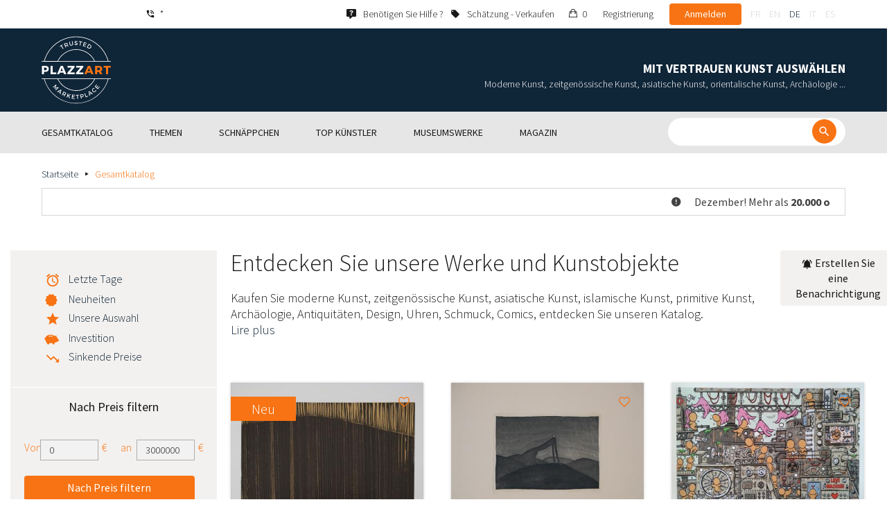

--- FILE ---
content_type: text/html; charset=UTF-8
request_url: https://www.plazzart.com/de_DE/kaufen/zeitgenoessische-kunst-20/gilles-aillaud-4750
body_size: 21522
content:
<!DOCTYPE html PUBLIC "-//W3C//DTD XHTML 1.0 Transitional//EN" "http://www.w3.org/TR/xhtml1/DTD/xhtml1-transitional.dtd">
<html xmlns="http://www.w3.org/1999/xhtml">

<head>
 <title>Kunst online kaufen - Kunstgegenstände und Schmuck Plazzart</title>
 <meta http-equiv="Content-Language" content="de" />
 <meta http-equiv="Content-Script-Type" content="text/javascript" />
 <meta http-equiv="Content-Type" content="text/html; charset=utf-8" />
 <meta name="viewport" content="initial-scale=1, maximum-scale=1" />
 <meta name="description" content="Ankauf - Verkauf von Antiquitäten und Kunstwerken, die in den Kategorien zeitgenössische Kunst, Art Deco, Jugendstil, Fotografie, Silberwaren usw. bewertet und garantiert sind. Die größten Künstler zum Tiefpreis: Miro, Arman, Dali &amp; viele andere!" />
 <meta property="og:title" content="Kunst online kaufen - Kunstgegenstände und Schmuck Plazzart" />
 <meta property="og:description" content="Ankauf - Verkauf von Antiquitäten und Kunstwerken, die in den Kategorien zeitgenössische Kunst, Art Deco, Jugendstil, Fotografie, Silberwaren usw. bewertet und garantiert sind. Die größten Künstler zum Tiefpreis: Miro, Arman, Dali &amp; viele andere!" />
 <meta property="twitter:description" content="Ankauf - Verkauf von Antiquitäten und Kunstwerken, die in den Kategorien zeitgenössische Kunst, Art Deco, Jugendstil, Fotografie, Silberwaren usw. bewertet und garantiert sind. Die größten Künstler zum Tiefpreis: Miro, Arman, Dali &amp; viele andere!" />
 <meta property="og:locale" content="fr_FR" />
 <meta property="og:locale:alternate" content="en_US" />
 <meta property="og:type" content="website" />
 <meta property="twitter:card" content="summary" />
 <meta property="twitter:site" content="@lotprive" />
 <meta property="og:image" content="https://www.plazzart.com/doc/logo.png" />
 <meta property="og:image:type" content="image/png" />
 <meta property="og:image:width" content="132" />
 <meta property="og:image:height" content="130" />
 <meta property="twitter:image" content="https://www.plazzart.com/doc/logo.png" />
 <script type="text/javascript">
  var _user_id = 0, _locale = 32, _lang = "de_DE", _extension = "plot", _scope = "front";
  var _events = [["package.list","pages",771200]];
 </script>
 <script src="/web/core/scripts/prototype.js?20210611" type="text/javascript"></script>
 <script src="/web/core/scripts/kwo.js?20210611" type="text/javascript"></script>
 <script src="/web/community/controller.js?20210611" type="text/javascript"></script>
 <script src="/web/shop/controller.js?20210611" type="text/javascript"></script>
 <script src="/web/plot/scripts/master.js?20210611" type="text/javascript"></script>
 <script src="/web/plot/scripts/front.js?20210611" type="text/javascript"></script>
 <script src="/web/core/scripts/scriptaculous/scriptaculous.js?20210611" type="text/javascript"></script>
 <script src="/web/plot/vendor/jquery/dist/jquery.min.js?20210611" type="text/javascript"></script>
 <script src="/web/plot/vendor/imagesloaded/imagesloaded.pkgd.min.js?20210611" type="text/javascript"></script>
 <script src="/web/plot/scripts/main.min.js?20210611" type="text/javascript"></script>
 <script src="/web/plot/vendor/imagesloaded/imagesloaded.pkgd.min.js?20210611" type="text/javascript"></script>
 <link rel="stylesheet" href="/web/plot/styles/front.css?20210611" type="text/css" media="screen" />
 <link rel="stylesheet" href="/web/plot/vendor/seiyria-bootstrap-slider/dist/css/bootstrap-slider.min.css?20210611" type="text/css" media="screen" />
 <link rel="stylesheet" href="/web/plot/vendor/material-design-iconic-font/dist/css/material-design-iconic-font.min.css?20210611" type="text/css" media="screen" />
 <link rel="stylesheet" href="https://fonts.googleapis.com/css?family=Montserrat:300,400,500,600,700&display=swa?20210611" type="text/css" media="screen" />
 <link rel="stylesheet" href="https://fonts.googleapis.com/css?family=Source+Sans+Pro:300,400,600,700&display=swap?20210611" type="text/css" media="screen" />
 <link rel="alternate" href="https://www.plazzart.com/fr_FR/achat" hreflang="fr-FR" />
 <link rel="alternate" href="https://www.plazzart.com/fr_CA/achat" hreflang="fr-CA" />
 <link rel="alternate" href="https://www.plazzart.com/fr_BE/achat" hreflang="fr-BE" />
 <link rel="alternate" href="https://www.plazzart.com/fr_LU/achat" hreflang="fr-LU" />
 <link rel="alternate" href="https://www.plazzart.com/fr_CH/achat" hreflang="fr-CH" />
 <link rel="alternate" href="https://www.plazzart.com/en_GB/buy" hreflang="en-GB" />
 <link rel="alternate" href="https://www.plazzart.com/en_US/buy" hreflang="en-US" />
 <link rel="alternate" href="https://www.plazzart.com/en_NL/buy" hreflang="en-NL" />
 <link rel="alternate" href="https://www.plazzart.com/en_JP/buy" hreflang="en-JP" />
 <link rel="alternate" href="https://www.plazzart.com/en_HK/buy" hreflang="en-HK" />
 <link rel="alternate" href="https://www.plazzart.com/en_SG/buy" hreflang="en-SG" />
 <link rel="alternate" href="https://www.plazzart.com/en_CA/buy" hreflang="en-CA" />
 <link rel="alternate" href="https://www.plazzart.com/en_SE/buy" hreflang="en-SE" />
 <link rel="alternate" href="https://www.plazzart.com/de_DE/kauf" hreflang="de-DE" />
 <link rel="alternate" href="https://www.plazzart.com/de_AT/kauf" hreflang="de-AT" />
 <link rel="alternate" href="https://www.plazzart.com/de_CH/kauf" hreflang="de-CH" />
 <link rel="alternate" href="https://www.plazzart.com/de_LI/kauf" hreflang="de-LI" />
 <link rel="alternate" href="https://www.plazzart.com/de_LU/kauf" hreflang="de-LU" />
 <link rel="alternate" href="https://www.plazzart.com/it_IT/acquisto" hreflang="it-IT" />
 <link rel="alternate" href="https://www.plazzart.com/es_ES/compra" hreflang="es-ES" />
 <link rel="alternate" href="https://www.plazzart.com/fr_FR/achat" hreflang="x-default" />
 <link rel="canonical" href="https://www.plazzart.com/de_DE/kauf" />
 <link rel="icon" href="/web/plot/pix/favicon.png" type="image/png" />
 <!--[if IE 9]>
 <link rel="stylesheet" href="/web/plot/styles/ie9.css?20210611" type="text/css" />
 <![endif]-->
 <!--[if IE 8]>
 <link rel="stylesheet" href="/web/plot/styles/ie8.css?20210611" type="text/css" />
 <![endif]-->
 <!--[if lt IE 8]>
 <link rel="stylesheet" href="/web/plot/styles/ie.css?20210611" type="text/css" />
 <![endif]-->
 <!--[if IE 7]>
 <link rel="stylesheet" href="/web/plot/styles/ie7.css?20210611" type="text/css" />
 <![endif]-->
 <!--[if IE 6]>
 <link rel="stylesheet" href="/web/plot/styles/ie6.css?20210611" type="text/css" />
 <![endif]-->
<script async src="https://www.googletagmanager.com/gtag/js?id=G-2PNXNZ664F"></script>
<script>
  window.dataLayer = window.dataLayer || [];
  function gtag(){dataLayer.push(arguments);}
  gtag('js', new Date());
  gtag('config', 'G-2PNXNZ664F');
  gtag('config', 'AW-987820547');
</script><script type="text/javascript" src="//widget.trustpilot.com/bootstrap/v5/tp.widget.bootstrap.min.js" async></script><script type="text/javascript">
!function(f,b,e,v,n,t,s){if(f.fbq)return;n=f.fbq=function(){n.callMethod?
n.callMethod.apply(n,arguments):n.queue.push(arguments)};if(!f._fbq)f._fbq=n;
n.push=n;n.loaded=!0;n.version='2.0';n.queue=[];t=b.createElement(e);t.async=!0;
t.src=v;s=b.getElementsByTagName(e)[0];s.parentNode.insertBefore(t,s)}(window,
document,'script','//connect.facebook.net/en_US/fbevents.js');
fbq('init', '');
fbq('track', "PageView");
</script>
<noscript><img height="1" width="1" style="display:none"
src="https://www.facebook.com/tr?id=&ev=PageView&noscript=1"/>
</noscript>
</head>

<body class="scope-front extension-plot action-package-list request-unregistered de">
 <div id="fb-root"></div>

<div class="wrapper-main ">
  <div class="wrapper-front">
    <div class="wrapper-header clearfix">
      <!-- Header Connexion -->
<div class="header-search">
  <div class="container">
    <div id="over-top-bar" class="topbar clearfix">
      <div class="new-text">  </div>

      <a href="tel:+33980473085" title="Wenden Sie sich für weitere Informationen an unseren Kundendienst." class="link-icon visible-xs"><i class="symbol icon-phone"></i><span>*</span></a>
      <span class="link-icon hidden-xs"><i class="symbol icon-phone"></i><span>*</span></span>

      <div class="header__actions">
        <ul class="header__menu list-inline list-unstyled">
          <div class="block-btn-help">
            <a href="https://www.plazzart.com/de_DE/faq" target="_blank" class="link-icon">
              <i class="symbol icon-help"></i>
              <span>Benötigen Sie Hilfe ?</span>
            </a>
          </div>
          <div class="block-btn-sell">
                          <a href="https://www.plazzart.com/de_DE/kunstwerken-verkaufen" class="link-icon">
                <i class="symbol icon-label"></i>
                <span>Schätzung - Verkaufen</span>
              </a>
                      </div>

          
                    <li class="item--panier"><a href="https://www.plazzart.com/de_DE/shop/cart"><i class="icon-bag"></i><span class="sr-only">Mein Einkaufswagen</span> 0</a></li>
          <li class="item--bold"><a href="javascript:void(0)" onclick="Plot.AuthManager.showSignup()">Registrierung</a></li>
          <li class="item--btn"><button type="button" class="btn btn-secondary" onclick="Plot.AuthManager.showLogin()">Anmelden</button></li>
                <li>
          <!-- Language -->
          <ul class="topbar__locales list-inline list-unstyled">
                          <li>
                <a href="javascript:void(0)" onclick="Kwo.Locale.onSet(1)" class="">fr</a>
              </li>
                          <li>
                <a href="javascript:void(0)" onclick="Kwo.Locale.onSet(2)" class="">en</a>
              </li>
                          <li>
                <a href="javascript:void(0)" onclick="Kwo.Locale.onSet(32)" class="active">de</a>
              </li>
                          <li>
                <a href="javascript:void(0)" onclick="Kwo.Locale.onSet(8)" class="">it</a>
              </li>
                          <li>
                <a href="javascript:void(0)" onclick="Kwo.Locale.onSet(4)" class="">es</a>
              </li>
                      </ul>
          <!-- / Language -->
        </li>
      </ul>
    </div>

    <!-- Logo Mobile  -->
    <a href="https://www.plazzart.com/" class="logo-mobile">
      <img src="/web/plot/pix/plazzart_logo_inline.svg" alt="Plazzart" />
    </a>
    <!-- /Logo Mobile  -->

    </div>
  </div>
</div>
<!-- / Header Connexion -->

<!-- Header Logo -->
<div class="header-logo-wrap">
  <div class="container">
    <div class="header__logo">
              <a href="https://www.plazzart.com/" >
          <img src="/web/plot/pix/plazzart_logo.svg" alt="Plazzart" />
        </a>
          </div>

    <div class="header__message">
      <div class="title">Mit Vertrauen Kunst auswählen</div>
      <div class="subtitle">Moderne Kunst, zeitgenössische Kunst, asiatische Kunst, orientalische Kunst, Archäologie ...</div>
    </div>
  </div>
</div>
<!-- Header Logo -->


<!-- Menu Navigation -->
   <div class="header__nav">
  <div class="nav__content">
    <div class="container">
      <!--  Btn Menu -->
      <div id="btn-menu">
        <span></span>
        <span></span>
        <span></span>
      </div>
      <!--  /Btn Menu -->

      <!--  Btn Back -->
      <div id="btn-back">
        <i class="icon-chevron-left"></i>
        <span class="sr-only">Retour</span>
      </div>
      <!--  /Btn Back -->

      <!-- Form Search -->
      <form class="block-searcher" onsubmit="Plot.Query.onSubmit(this); return false;">
        <input type="text" id="query" name="query" class="form-control" value="" />
        <button type="submit" id="btn-search" class="btn btn-reset btn-reset-desktop"><i class="symbol icon-search"></i></button>
        <a href="javascript:void(0);" id="btn-close" class="btn btn-close-search"><i class="symbol icon-close"></i></a>
        <a href="javascript:void(0);" id="btn-show-search" class="btn btn-reset btn-reset-mobile"><i class="symbol icon-search"></i></a>
      </form>
      <!-- /Form Search -->

      <!-- Link Catalogue -->
      <a href="https://www.plazzart.com/fr/achat" class="link-catalogue">Den gesamten Katalog ansehen</a>
      <!-- Link Catalogue -->

      <!-- Menu -->
      <ul class="nav-menu">
          <div class="header__menu">
            

                        <div class="item--btn"><a href="https://www.plazzart.com/login" class="btn btn-secondary">Anmelden</a></div>
            <div class="item--bold"><a href="https://www.plazzart.com/signup.light" class="btn btn-grey-secondary">Registrierung</a></div>

                  </div>

                <li class="main first">
          <div class="title">
            <a href="https://www.plazzart.com/de_DE/kauf"><span>Gesamtkatalog</span></a>
          </div>
                    <ul class="subnav" >
            <div class="bg-list">
              <div class="container">
                <a href="https://www.plazzart.com/de_DE/kauf" class="text-gold title-subnav-mobile">Gesamtkatalog</a>
                  <div class="list">
                                                                                                    <li><a href="https://www.plazzart.com/de_DE/kauf/antiquitaeten-antike-moebel-6" title="Antiquitäten, Antike Möbel, Antike Kunstobjekte"><span class="title">Antiquitäten, Antike Möbel, Antike Kunstobjekte</span><span class="number">(10)</span></a></li>
                                                            <li><a href="https://www.plazzart.com/de_DE/kauf/archaeologie-2" title="Archäologie"><span class="title">Archäologie</span><span class="number">(6)</span></a></li>
                                                            <li><a href="https://www.plazzart.com/de_DE/kauf/asiatische-kunst-19" title="Asiatische Kunst"><span class="title">Asiatische Kunst</span><span class="number">(34)</span></a></li>
                                                            <li><a href="https://www.plazzart.com/de_DE/kauf/buecher-autogramme-8" title="Bücher, Autogramme, Dokumente, Plakate"><span class="title">Bücher, Autogramme, Dokumente, Plakate</span><span class="number">(88)</span></a></li>
                                                            <li><a href="https://www.plazzart.com/de_DE/kauf/comics-29" title="Comics"><span class="title">Comics</span><span class="number">(217)</span></a></li>
                                                            <li><a href="https://www.plazzart.com/de_DE/kauf/design-jugenstil-art-deco-23" title="Design, Jugendstil und Art Déco"><span class="title">Design, Jugendstil und Art Déco</span><span class="number">(313)</span></a></li>
                                                            <li><a href="https://www.plazzart.com/de_DE/kauf/entdeckungen-403" title="Entdeckungen"><span class="title">Entdeckungen</span><span class="number">(1344)</span></a></li>
                                                            </div><div class="list">
                                        <li><a href="https://www.plazzart.com/de_DE/kauf/fotografie-26" title="Fotografie"><span class="title">Fotografie</span><span class="number">(606)</span></a></li>
                                                            <li><a href="https://www.plazzart.com/de_DE/kauf/geschirr-silberzeug-porzellan-3" title="Geschirr (Silberbesteck, Porzellan)"><span class="title">Geschirr (Silberbesteck, Porzellan)</span><span class="number">(5)</span></a></li>
                                                            <li><a href="https://www.plazzart.com/de_DE/kauf/islamische-kunst-21" title="Islamische Kunst, Orientalistische Kunst, Orientale Teppiche"><span class="title">Islamische Kunst, Orientalistische Kunst, Orientale Teppiche</span><span class="number">(7)</span></a></li>
                                                            <li><a href="https://www.plazzart.com/de_DE/kauf/klassische-kunst-5" title="Klassische Kunst"><span class="title">Klassische Kunst</span><span class="number">(185)</span></a></li>
                                                            <li><a href="https://www.plazzart.com/de_DE/kauf/mode-kleidung-14" title="Mode (Kleidung und Accessoires)"><span class="title">Mode (Kleidung und Accessoires)</span><span class="number">(137)</span></a></li>
                                                            <li><a href="https://www.plazzart.com/de_DE/kauf/moderne-kunst-22" title="Moderne Kunst"><span class="title">Moderne Kunst</span><span class="number">(8758)</span></a></li>
                                                            <li><a href="https://www.plazzart.com/de_DE/kauf/primitive-kuenste-7" title="Primitive Künste"><span class="title">Primitive Künste</span><span class="number">(45)</span></a></li>
                                                            </div><div class="list">
                                        <li><a href="https://www.plazzart.com/de_DE/kauf/sammlerobjekte-17" title="Sammlerobjekte (Fächer, Schlüssel, Briefbeschwerer)"><span class="title">Sammlerobjekte (Fächer, Schlüssel, Briefbeschwerer)</span><span class="number">(26)</span></a></li>
                                                            <li><a href="https://www.plazzart.com/de_DE/kauf/schmuck-9" title="Schmuck und Stifte"><span class="title">Schmuck und Stifte</span><span class="number">(49)</span></a></li>
                                                            <li><a href="https://www.plazzart.com/de_DE/kauf/street-art-und-graffiti-402" title="Street Art und Graffiti"><span class="title">Street Art und Graffiti</span><span class="number">(792)</span></a></li>
                                                            <li><a href="https://www.plazzart.com/de_DE/kauf/waffen-militaria-4" title="Waffen, Militaria"><span class="title">Waffen, Militaria</span><span class="number">(1)</span></a></li>
                                                            <li><a href="https://www.plazzart.com/de_DE/kauf/zeitgenoessische-kunst-20" title="Zeitgenössische Kunst"><span class="title">Zeitgenössische Kunst</span><span class="number">(1884)</span></a></li>
                                      </div>
              </div>
            </div>
          </ul>
                  </li>
                <li class="main">
          <div class="title">
            <a href="javascript:void(0)"><span>Themen</span></a>
          </div>
          <ul class="subnav" >
            <div class="bg-list">
              <div class="container">
                <!-- sales-list  -->
                <span class="title-subnav-mobile">Themen</span>
                <div class="list">
                                                                                                              <li>
                      <a href="https://www.plazzart.com/de_DE/kauf/eventverkauf/abstrakte-kunst-124" title="Abstrakte Kunst">
                        <span class="title">Abstrakte Kunst</span>
                        <span class="number">(614)</span>
                      </a>
                    </li>
                                                                                            <li>
                      <a href="https://www.plazzart.com/de_DE/kauf/eventverkauf/eine-grose-auswahl-an-gerahmten-werken-bereit-zum-verschenken-185" title="Eine große Auswahl an gerahmten Werken, bereit zum Verschenken!">
                        <span class="title">Eine große Auswahl an gerahmten Werken, bereit zum Verschenken!</span>
                        <span class="number">(257)</span>
                      </a>
                    </li>
                                                                                            <li>
                      <a href="https://www.plazzart.com/de_DE/kauf/eventverkauf/kubismus-857" title="Kubismus">
                        <span class="title">Kubismus</span>
                        <span class="number">(151)</span>
                      </a>
                    </li>
                                                                                            <li>
                      <a href="https://www.plazzart.com/de_DE/kauf/eventverkauf/malerei-307" title="Malerei">
                        <span class="title">Malerei</span>
                        <span class="number">(1208)</span>
                      </a>
                    </li>
                                                                                            <li>
                      <a href="https://www.plazzart.com/de_DE/kauf/eventverkauf/moderne-kunst-344" title="Moderne Kunst">
                        <span class="title">Moderne Kunst</span>
                        <span class="number">(2464)</span>
                      </a>
                    </li>
                                                                        </div><div class="list">
                                                        <li>
                      <a href="https://www.plazzart.com/de_DE/kauf/eventverkauf/outsider-art-649" title="Outsider art">
                        <span class="title">Outsider art</span>
                        <span class="number">(1)</span>
                      </a>
                    </li>
                                                                                            <li>
                      <a href="https://www.plazzart.com/de_DE/kauf/eventverkauf/pop-art-132" title="Pop Art">
                        <span class="title">Pop Art</span>
                        <span class="number">(214)</span>
                      </a>
                    </li>
                                                                                            <li>
                      <a href="https://www.plazzart.com/de_DE/kauf/eventverkauf/portrats-119" title="Porträts">
                        <span class="title">Porträts</span>
                        <span class="number">(529)</span>
                      </a>
                    </li>
                                                                                            <li>
                      <a href="https://www.plazzart.com/de_DE/kauf/eventverkauf/skulpturen-365" title="Skulpturen">
                        <span class="title">Skulpturen</span>
                        <span class="number">(678)</span>
                      </a>
                    </li>
                                                                                            <li>
                      <a href="https://www.plazzart.com/de_DE/kauf/eventverkauf/surrealismus-109" title="Surrealismus">
                        <span class="title">Surrealismus</span>
                        <span class="number">(1014)</span>
                      </a>
                    </li>
                                                                        </div><div class="list">
                                                        <li>
                      <a href="https://www.plazzart.com/de_DE/kauf/eventverkauf/zeichnungen-und-aquarelle-51" title="Zeichnungen und Aquarelle">
                        <span class="title">Zeichnungen und Aquarelle</span>
                        <span class="number">(1240)</span>
                      </a>
                    </li>
                                                                                            <li>
                      <a href="https://www.plazzart.com/de_DE/kauf/eventverkauf/zeitgenossische-kunst-478" title="Zeitgenössische Kunst">
                        <span class="title">Zeitgenössische Kunst</span>
                        <span class="number">(511)</span>
                      </a>
                    </li>
                                                    </div>
              </div>
            </div>
          </ul>
        </li>
                        <li class="main">
          <div class="title">
            <a href="https://www.plazzart.com/de_DE/kauf?price_max=250"><span>Schnäppchen</span></a>
          </div>
          <ul class="subnav" >
            <div class="bg-list">
              <div class="container">
                <a href="https://www.plazzart.com/de_DE/kauf?price_max=250" class="text-gold title-subnav-mobile">Schnäppchen</a>
                <div class="list">
                                                                                          <li><a href="https://www.plazzart.com/de_DE/kauf/antiquitaeten-antike-moebel-6?price_max=250" title="Antiquitäten, Antike Möbel, Antike Kunstobjekte"><span class="title">Antiquitäten, Antike Möbel, Antike Kunstobjekte</span><span class="number">(4)</span></a> </li>
                                                      <li><a href="https://www.plazzart.com/de_DE/kauf/archaeologie-2?price_max=250" title="Archäologie"><span class="title">Archäologie</span><span class="number">(3)</span></a> </li>
                                                      <li><a href="https://www.plazzart.com/de_DE/kauf/asiatische-kunst-19?price_max=250" title="Asiatische Kunst"><span class="title">Asiatische Kunst</span><span class="number">(12)</span></a> </li>
                                                      <li><a href="https://www.plazzart.com/de_DE/kauf/buecher-autogramme-8?price_max=250" title="Bücher, Autogramme, Dokumente, Plakate"><span class="title">Bücher, Autogramme, Dokumente, Plakate</span><span class="number">(13)</span></a> </li>
                                                      <li><a href="https://www.plazzart.com/de_DE/kauf/comics-29?price_max=250" title="Comics"><span class="title">Comics</span><span class="number">(120)</span></a> </li>
                                                      <li><a href="https://www.plazzart.com/de_DE/kauf/design-jugenstil-art-deco-23?price_max=250" title="Design, Jugendstil und Art Déco"><span class="title">Design, Jugendstil und Art Déco</span><span class="number">(14)</span></a> </li>
                                                      </div><div class="list">
                                    <li><a href="https://www.plazzart.com/de_DE/kauf/entdeckungen-403?price_max=250" title="Entdeckungen"><span class="title">Entdeckungen</span><span class="number">(1144)</span></a> </li>
                                                      <li><a href="https://www.plazzart.com/de_DE/kauf/fotografie-26?price_max=250" title="Fotografie"><span class="title">Fotografie</span><span class="number">(156)</span></a> </li>
                                                      <li><a href="https://www.plazzart.com/de_DE/kauf/islamische-kunst-21?price_max=250" title="Islamische Kunst, Orientalistische Kunst, Orientale Teppiche"><span class="title">Islamische Kunst, Orientalistische Kunst, Orientale Teppiche</span><span class="number">(5)</span></a> </li>
                                                      <li><a href="https://www.plazzart.com/de_DE/kauf/klassische-kunst-5?price_max=250" title="Klassische Kunst"><span class="title">Klassische Kunst</span><span class="number">(132)</span></a> </li>
                                                      <li><a href="https://www.plazzart.com/de_DE/kauf/mode-kleidung-14?price_max=250" title="Mode (Kleidung und Accessoires)"><span class="title">Mode (Kleidung und Accessoires)</span><span class="number">(133)</span></a> </li>
                                                      <li><a href="https://www.plazzart.com/de_DE/kauf/moderne-kunst-22?price_max=250" title="Moderne Kunst"><span class="title">Moderne Kunst</span><span class="number">(7047)</span></a> </li>
                                                      </div><div class="list">
                                    <li><a href="https://www.plazzart.com/de_DE/kauf/primitive-kuenste-7?price_max=250" title="Primitive Künste"><span class="title">Primitive Künste</span><span class="number">(16)</span></a> </li>
                                                      <li><a href="https://www.plazzart.com/de_DE/kauf/sammlerobjekte-17?price_max=250" title="Sammlerobjekte (Fächer, Schlüssel, Briefbeschwerer)"><span class="title">Sammlerobjekte (Fächer, Schlüssel, Briefbeschwerer)</span><span class="number">(6)</span></a> </li>
                                                      <li><a href="https://www.plazzart.com/de_DE/kauf/schmuck-9?price_max=250" title="Schmuck und Stifte"><span class="title">Schmuck und Stifte</span><span class="number">(13)</span></a> </li>
                                                      <li><a href="https://www.plazzart.com/de_DE/kauf/street-art-und-graffiti-402?price_max=250" title="Street Art und Graffiti"><span class="title">Street Art und Graffiti</span><span class="number">(274)</span></a> </li>
                                                      <li><a href="https://www.plazzart.com/de_DE/kauf/zeitgenoessische-kunst-20?price_max=250" title="Zeitgenössische Kunst"><span class="title">Zeitgenössische Kunst</span><span class="number">(970)</span></a> </li>
                                  </div>
              </div>
            </div>
          </ul>
        </li>
                        <li class="main">
          <div class="title">
            <a href="javascript:void(0)"><span>Top Künstler</span></a>
          </div>
          <ul class="subnav" >
            <div class="bg-list">
              <div class="container">
              <span class="title-subnav-mobile">Top Künstler</span>
               <div class="list">
                                                                                     <li><a href="https://www.plazzart.com/de_DE/kauf/alexander-calder-447/moderne-kunst-22" title="Alexander Calder"><span class="title">Alexander Calder</span><span class="number">(12)</span></a> </li>
                                                   <li><a href="https://www.plazzart.com/de_DE/kauf/andre-derain-1031/moderne-kunst-22" title="André Derain"><span class="title">André Derain</span><span class="number">(88)</span></a> </li>
                                                   <li><a href="https://www.plazzart.com/de_DE/kauf/andy-warhol-455/zeitgenossische-kunst-20" title="Andy Warhol"><span class="title">Andy Warhol</span><span class="number">(25)</span></a> </li>
                                                   <li><a href="https://www.plazzart.com/de_DE/kauf/antoni-tapies-429/zeitgenossische-kunst-20" title="Antoni Tapiès"><span class="title">Antoni Tapiès</span><span class="number">(11)</span></a> </li>
                                                   <li><a href="https://www.plazzart.com/de_DE/kauf/arman-459/zeitgenossische-kunst-20" title="Arman"><span class="title">Arman</span><span class="number">(12)</span></a> </li>
                                                   <li><a href="https://www.plazzart.com/de_DE/kauf/auguste-chabaud-1064/moderne-kunst-22" title="Auguste Chabaud"><span class="title">Auguste Chabaud</span><span class="number">(1)</span></a> </li>
                                                   <li><a href="https://www.plazzart.com/de_DE/kauf/bengt-lindstrom-444/zeitgenossische-kunst-20" title="Bengt Lindström"><span class="title">Bengt Lindström</span><span class="number">(20)</span></a> </li>
                                                   <li><a href="https://www.plazzart.com/de_DE/kauf/bernard-buffet-1065/moderne-kunst-22" title="Bernard Buffet"><span class="title">Bernard Buffet</span><span class="number">(127)</span></a> </li>
                                                   <li><a href="https://www.plazzart.com/de_DE/kauf/cesar-969/zeitgenossische-kunst-20" title="César"><span class="title">César</span><span class="number">(7)</span></a> </li>
                                                   <li><a href="https://www.plazzart.com/de_DE/kauf/charles-eames-7138/design-jugendstil-und-art-deco-23" title="Charles Eames"><span class="title">Charles Eames</span><span class="number">(1)</span></a> </li>
                                                   <li><a href="https://www.plazzart.com/de_DE/kauf/charlotte-perriand-3149/design-jugendstil-und-art-deco-23" title="Charlotte Perriand"><span class="title">Charlotte Perriand</span><span class="number">(17)</span></a> </li>
                                                   <li><a href="https://www.plazzart.com/de_DE/kauf/claude-weisbuch-1231/zeitgenossische-kunst-20" title="Claude Weisbuch"><span class="title">Claude Weisbuch</span><span class="number">(32)</span></a> </li>
                                                   <li><a href="https://www.plazzart.com/de_DE/kauf/corneille-1119/zeitgenossische-kunst-20" title="Corneille van Beverloo"><span class="title">Corneille van Beverloo</span><span class="number">(13)</span></a> </li>
                                                   <li><a href="https://www.plazzart.com/de_DE/kauf/eduardo-chillida-4690/zeitgenossische-kunst-20" title="Eduardo Chillida"><span class="title">Eduardo Chillida</span><span class="number">(13)</span></a> </li>
                                                   <li><a href="https://www.plazzart.com/de_DE/kauf/francois-morellet-467/zeitgenossische-kunst-20" title="François Morellet"><span class="title">François Morellet</span><span class="number">(5)</span></a> </li>
                                                   <li><a href="https://www.plazzart.com/de_DE/kauf/georges-braque-965/moderne-kunst-22" title="Georges Braque"><span class="title">Georges Braque</span><span class="number">(76)</span></a> </li>
                                                   <li><a href="https://www.plazzart.com/de_DE/kauf/gustav-klimt-1087/moderne-kunst-22" title="Gustav Klimt"><span class="title">Gustav Klimt</span><span class="number">(13)</span></a> </li>
                                                   <li><a href="https://www.plazzart.com/de_DE/kauf/hans-bellmer-968/moderne-kunst-22" title="Hans Bellmer"><span class="title">Hans Bellmer</span><span class="number">(40)</span></a> </li>
                                                   <li><a href="https://www.plazzart.com/de_DE/kauf/hans-hartung-815/zeitgenossische-kunst-20" title="Hans Hartung"><span class="title">Hans Hartung</span><span class="number">(12)</span></a> </li>
                                                   </div><div class="list">
                                  <li><a href="https://www.plazzart.com/de_DE/kauf/henri-matisse-1104/moderne-kunst-22" title="Henri Matisse"><span class="title">Henri Matisse</span><span class="number">(153)</span></a> </li>
                                                   <li><a href="https://www.plazzart.com/de_DE/kauf/herve-telemaque-4756/zeitgenossische-kunst-20" title="Hervé Télémaque"><span class="title">Hervé Télémaque</span><span class="number">(5)</span></a> </li>
                                                   <li><a href="https://www.plazzart.com/de_DE/kauf/jacques-villegle-464/zeitgenossische-kunst-20" title="Jacques Villeglé"><span class="title">Jacques Villeglé</span><span class="number">(5)</span></a> </li>
                                                   <li><a href="https://www.plazzart.com/de_DE/kauf/jean-cocteau-521/moderne-kunst-22" title="Jean Cocteau"><span class="title">Jean Cocteau</span><span class="number">(195)</span></a> </li>
                                                   <li><a href="https://www.plazzart.com/de_DE/kauf/jean-helion-4471/moderne-kunst-22" title="Jean Hélion"><span class="title">Jean Hélion</span><span class="number">(11)</span></a> </li>
                                                   <li><a href="https://www.plazzart.com/de_DE/kauf/jean-miotte-3263/zeitgenossische-kunst-20" title="Jean Miotte"><span class="title">Jean Miotte</span><span class="number">(9)</span></a> </li>
                                                   <li><a href="https://www.plazzart.com/de_DE/kauf/jean-picart-le-doux-3790/moderne-kunst-22" title="Jean Picart Le Doux"><span class="title">Jean Picart Le Doux</span><span class="number">(6)</span></a> </li>
                                                   <li><a href="https://www.plazzart.com/de_DE/kauf/joan-miro-517/moderne-kunst-22" title="Joan Miro"><span class="title">Joan Miro</span><span class="number">(105)</span></a> </li>
                                                   <li><a href="https://www.plazzart.com/de_DE/kauf/karel-appel-445/moderne-kunst-22" title="Karel Appel"><span class="title">Karel Appel</span><span class="number">(1)</span></a> </li>
                                                   <li><a href="https://www.plazzart.com/de_DE/kauf/keith-haring-491/street-art-und-graffiti-402" title="Keith Haring"><span class="title">Keith Haring</span><span class="number">(16)</span></a> </li>
                                                   <li><a href="https://www.plazzart.com/de_DE/kauf/ladislas-kijno-1593/zeitgenossische-kunst-20" title="Ladislas Kijno"><span class="title">Ladislas Kijno</span><span class="number">(3)</span></a> </li>
                                                   <li><a href="https://www.plazzart.com/de_DE/kauf/tsuguharu-foujita-515/moderne-kunst-22" title="Léonard Tsugouharu Foujita"><span class="title">Léonard Tsugouharu Foujita</span><span class="number">(40)</span></a> </li>
                                                   <li><a href="https://www.plazzart.com/de_DE/kauf/leonor-fini-1004/moderne-kunst-22" title="Leonor Fini"><span class="title">Leonor Fini</span><span class="number">(92)</span></a> </li>
                                                   <li><a href="https://www.plazzart.com/de_DE/kauf/louis-toffoli-510/moderne-kunst-22" title="Louis Toffoli"><span class="title">Louis Toffoli</span><span class="number">(7)</span></a> </li>
                                                   <li><a href="https://www.plazzart.com/de_DE/kauf/marc-chagall-963/moderne-kunst-22" title="Marc Chagall"><span class="title">Marc Chagall</span><span class="number">(258)</span></a> </li>
                                                   <li><a href="https://www.plazzart.com/de_DE/kauf/marie-laurencin-1454/moderne-kunst-22" title="Marie Laurencin"><span class="title">Marie Laurencin</span><span class="number">(42)</span></a> </li>
                                                   <li><a href="https://www.plazzart.com/de_DE/kauf/maurice-de-vlaminck-3011/moderne-kunst-22" title="Maurice de Vlaminck"><span class="title">Maurice de Vlaminck</span><span class="number">(40)</span></a> </li>
                                                   <li><a href="https://www.plazzart.com/de_DE/kauf/maurice-utrillo-891/moderne-kunst-22" title="Maurice Utrillo"><span class="title">Maurice Utrillo</span><span class="number">(18)</span></a> </li>
                                                   <li><a href="https://www.plazzart.com/de_DE/kauf/max-ernst-3168/moderne-kunst-22" title="Max Ernst"><span class="title">Max Ernst</span><span class="number">(38)</span></a> </li>
                                                   </div><div class="list">
                                  <li><a href="https://www.plazzart.com/de_DE/kauf/mimmo-rotella-1125/zeitgenossische-kunst-20" title="Mimmo Rotella"><span class="title">Mimmo Rotella</span><span class="number">(4)</span></a> </li>
                                                   <li><a href="https://www.plazzart.com/de_DE/kauf/pablo-picasso-442/moderne-kunst-22" title="Pablo Picasso"><span class="title">Pablo Picasso</span><span class="number">(410)</span></a> </li>
                                                   <li><a href="https://www.plazzart.com/de_DE/kauf/peter-klasen-460/zeitgenossische-kunst-20" title="Peter Klasen"><span class="title">Peter Klasen</span><span class="number">(7)</span></a> </li>
                                                   <li><a href="https://www.plazzart.com/de_DE/kauf/philippe-pasqua-484/zeitgenossische-kunst-20" title="Philippe Pasqua"><span class="title">Philippe Pasqua</span><span class="number">(3)</span></a> </li>
                                                   <li><a href="https://www.plazzart.com/de_DE/kauf/pierre-alechinsky-1076/zeitgenossische-kunst-20" title="Pierre Alechinsky"><span class="title">Pierre Alechinsky</span><span class="number">(14)</span></a> </li>
                                                   <li><a href="https://www.plazzart.com/de_DE/kauf/pierre-soulages-1133/zeitgenossische-kunst-20" title="Pierre Soulages"><span class="title">Pierre Soulages</span><span class="number">(44)</span></a> </li>
                                                   <li><a href="https://www.plazzart.com/de_DE/kauf/pierre-tal-coat-4340/moderne-kunst-22" title="Pierre Tal-Coat"><span class="title">Pierre Tal-Coat</span><span class="number">(5)</span></a> </li>
                                                   <li><a href="https://www.plazzart.com/de_DE/kauf/pierre-yves-tremois-1579/zeitgenossische-kunst-20" title="Pierre-Yves Trémois"><span class="title">Pierre-Yves Trémois</span><span class="number">(36)</span></a> </li>
                                                   <li><a href="https://www.plazzart.com/de_DE/kauf/raoul-dufy-524/moderne-kunst-22" title="Raoul Dufy"><span class="title">Raoul Dufy</span><span class="number">(42)</span></a> </li>
                                                   <li><a href="https://www.plazzart.com/de_DE/kauf/robert-combas-496/zeitgenossische-kunst-20" title="Robert Combas"><span class="title">Robert Combas</span><span class="number">(7)</span></a> </li>
                                                   <li><a href="https://www.plazzart.com/de_DE/kauf/salvador-dali-1007/moderne-kunst-22" title="Salvador Dali"><span class="title">Salvador Dali</span><span class="number">(339)</span></a> </li>
                                                   <li><a href="https://www.plazzart.com/de_DE/kauf/theo-tobiasse-1135/zeitgenossische-kunst-20" title="Théo Tobiasse"><span class="title">Théo Tobiasse</span><span class="number">(5)</span></a> </li>
                                                   <li><a href="https://www.plazzart.com/de_DE/kauf/tony-soulie-3257/zeitgenossische-kunst-20" title="Tony Soulié"><span class="title">Tony Soulié</span><span class="number">(10)</span></a> </li>
                                                   <li><a href="https://www.plazzart.com/de_DE/kauf/valerio-adami-1241/zeitgenossische-kunst-20" title="Valério Adami"><span class="title">Valério Adami</span><span class="number">(18)</span></a> </li>
                                                   <li><a href="https://www.plazzart.com/de_DE/kauf/yves-brayer-518/moderne-kunst-22" title="Yves Brayer"><span class="title">Yves Brayer</span><span class="number">(22)</span></a> </li>
                                                   <li><a href="https://www.plazzart.com/de_DE/kauf/zao-wou-ki-1920-2013-1240/zeitgenossische-kunst-20" title="Zao Wou-Ki"><span class="title">Zao Wou-Ki</span><span class="number">(7)</span></a> </li>
                                  </div>
               </div>
             </div>
           </ul>
        </li>
                 
        <li class="main">
          <div class="title">
            <a href="https://www.plazzart.com/de_DE/kauf?private=1"><span>Museumswerke</span></a>
          </div>
          <ul class="subnav">
             <div class="bg-list">
               <div class="container">
                 <a href="https://www.plazzart.com/de_DE/kauf?private=1" class="text-gold title-subnav-mobile">Museumswerke</a>
                 <div class="list">
                                                                                     <li><a href="https://www.plazzart.com/de_DE/kauf/asiatische-kunst-19?private=1" title="Asiatische Kunst"><span class="title">Asiatische Kunst</span><span class="number">(2)</span></a> </li>
                                                   <li><a href="https://www.plazzart.com/de_DE/kauf/buecher-autogramme-8?private=1" title="Bücher, Autogramme, Dokumente, Plakate"><span class="title">Bücher, Autogramme, Dokumente, Plakate</span><span class="number">(6)</span></a> </li>
                                                   <li><a href="https://www.plazzart.com/de_DE/kauf/comics-29?private=1" title="Comics"><span class="title">Comics</span><span class="number">(42)</span></a> </li>
                                                   <li><a href="https://www.plazzart.com/de_DE/kauf/design-jugenstil-art-deco-23?private=1" title="Design, Jugendstil und Art Déco"><span class="title">Design, Jugendstil und Art Déco</span><span class="number">(9)</span></a> </li>
                                                   <li><a href="https://www.plazzart.com/de_DE/kauf/entdeckungen-403?private=1" title="Entdeckungen"><span class="title">Entdeckungen</span><span class="number">(3)</span></a> </li>
                                                   </div><div class="list">
                                  <li><a href="https://www.plazzart.com/de_DE/kauf/fotografie-26?private=1" title="Fotografie"><span class="title">Fotografie</span><span class="number">(48)</span></a> </li>
                                                   <li><a href="https://www.plazzart.com/de_DE/kauf/islamische-kunst-21?private=1" title="Islamische Kunst, Orientalistische Kunst, Orientale Teppiche"><span class="title">Islamische Kunst, Orientalistische Kunst, Orientale Teppiche</span><span class="number">(1)</span></a> </li>
                                                   <li><a href="https://www.plazzart.com/de_DE/kauf/klassische-kunst-5?private=1" title="Klassische Kunst"><span class="title">Klassische Kunst</span><span class="number">(18)</span></a> </li>
                                                   <li><a href="https://www.plazzart.com/de_DE/kauf/moderne-kunst-22?private=1" title="Moderne Kunst"><span class="title">Moderne Kunst</span><span class="number">(294)</span></a> </li>
                                                   <li><a href="https://www.plazzart.com/de_DE/kauf/primitive-kuenste-7?private=1" title="Primitive Künste"><span class="title">Primitive Künste</span><span class="number">(1)</span></a> </li>
                                                   </div><div class="list">
                                  <li><a href="https://www.plazzart.com/de_DE/kauf/sammlerobjekte-17?private=1" title="Sammlerobjekte (Fächer, Schlüssel, Briefbeschwerer)"><span class="title">Sammlerobjekte (Fächer, Schlüssel, Briefbeschwerer)</span><span class="number">(1)</span></a> </li>
                                                   <li><a href="https://www.plazzart.com/de_DE/kauf/schmuck-9?private=1" title="Schmuck und Stifte"><span class="title">Schmuck und Stifte</span><span class="number">(5)</span></a> </li>
                                                   <li><a href="https://www.plazzart.com/de_DE/kauf/street-art-und-graffiti-402?private=1" title="Street Art und Graffiti"><span class="title">Street Art und Graffiti</span><span class="number">(69)</span></a> </li>
                                                   <li><a href="https://www.plazzart.com/de_DE/kauf/zeitgenoessische-kunst-20?private=1" title="Zeitgenössische Kunst"><span class="title">Zeitgenössische Kunst</span><span class="number">(167)</span></a> </li>
                                </div>
             </div>
           </div>
          </ul>
        </li>
                <li class="main">
          <div class="title">
            <a href="https://magazine.plazzart.com/de_DE"><span>Magazin</span></a>
          </div>
          <ul class="subnav">
             <div class="bg-list">
               <div class="container">
                 <a href="https://magazine.plazzart.com/de_DE" class="text-gold title-subnav-mobile">Magazin</a>
                 <div class="list">
                                                                                     <li><a href="https://magazine.plazzart.com/de_DE/künstlerische-neuigkeiten-6" title="Künstlerische Neuigkeiten"><span class="title">Künstlerische Neuigkeiten</span></a></li>
                                                   <li><a href="https://magazine.plazzart.com/de_DE/kundenrezensionen-10" title="Kundenrezensionen"><span class="title">Kundenrezensionen</span></a></li>
                                                   <li><a href="https://magazine.plazzart.com/de_DE/lieblings-8" title="Lieblings"><span class="title">Lieblings</span></a></li>
                                                   </div><div class="list">
                                  <li><a href="https://magazine.plazzart.com/de_DE/ideen-zum-ausstieg-5" title="Ideen zum Ausstieg"><span class="title">Ideen zum Ausstieg</span></a></li>
                                                   <li><a href="https://magazine.plazzart.com/de_DE/lifestyle-11" title="Lifestyle"><span class="title">Lifestyle</span></a></li>
                                                   <li><a href="https://magazine.plazzart.com/de_DE/betreff-der-woche-1" title="Betreff der Woche"><span class="title">Betreff der Woche</span></a></li>
                                                   </div><div class="list">
                                  <li><a href="https://magazine.plazzart.com/de_DE/top-kunstler-9" title="Top Kunstler"><span class="title">Top Kunstler</span></a></li>
                                </div>
             </div>
           </div>
          </ul>
        </li>

        <div class="block-links">
                          </div>

        <!-- Btn Sell  -->
                      <a href="https://www.plazzart.com/de_DE/kunstwerken-verkaufen" class="link-icon visible-xs"><i class="symbol icon-label"></i><span>Schätzung - Verkaufen</span></a>
                  <!-- /Btn Sell  -->

        <!-- Language  -->
         <div class="block-language">
                         <a href="javascript:void(0)" onclick="Kwo.Locale.onSet(1)" class="">fr</a>
                         <a href="javascript:void(0)" onclick="Kwo.Locale.onSet(2)" class="">en</a>
                         <a href="javascript:void(0)" onclick="Kwo.Locale.onSet(32)" class="active">de</a>
                         <a href="javascript:void(0)" onclick="Kwo.Locale.onSet(8)" class="">it</a>
                         <a href="javascript:void(0)" onclick="Kwo.Locale.onSet(4)" class="">es</a>
                    </div>
         <!-- /Language  -->

      </ul>
      <!-- /Menu -->

      <div class="overlay-menu"></div>
    </div>
  </div>
</div>
<!-- Menu Navigation -->

<!-- Menu Fixe -->
<div class="header-scroll">
  <div class="bg-header">
    <div class="container">
      <div class="header__logo__inline">
                  <a href="https://www.plazzart.com/" >
          <img src="/web/plot/pix/plazzart_logo_inline.svg" alt="Plazzart" />
          </a>
              </div>

      <a href="tel:+33980473085" title="Wenden Sie sich für weitere Informationen an unseren Kundendienst." class="link-icon visible-xs"><i class="symbol icon-phone"></i><span>*</span></a>
      <a href="javascript:void(0)" title="Wenden Sie sich für weitere Informationen an unseren Kundendienst." class="link-icon hidden-sm hidden-xs"><i class="symbol icon-phone"></i><span>*</span></a>

      <div class="header__actions">
        <ul class="header__menu list-unstyled list-inline">
          <div class="block-btn-help">
            <a href="https://www.plazzart.com/de_DE/faq" target="_blank" class="link-icon">
              <i class="symbol icon-help"></i>
              <span>Benötigen Sie Hilfe ?</span>
            </a>
          </div>
          <div class="block-btn-sell">
                          <a href="https://www.plazzart.com/de_DE/kunstwerken-verkaufen" class="link-icon"><i class="symbol icon-label"></i><span>Schätzung - Verkaufen</span></a>
              <a href="https://www.plazzart.com/de_DE/kunstwerken-verkaufen" class="visible-xs link-icon"><i class="symbol icon-label"></i><span>Schätzung - Verkaufen</span></a>
                      </div>

                    
            <li class="item--panier"><a href="https://www.plazzart.com/de_DE/shop/cart"><i class="icon-bag"></i><span class="sr-only">Mein Einkaufswagen</span> 0</a></li>
            <li class="item--bold"><a href="javascript:void(0)" onclick="Plot.AuthManager.showSignup()">Registrierung</a></li>

            <li class="item--btn"><button type="button" class="btn btn-secondary" onclick="Plot.AuthManager.showLogin()">Anmelden</button></li>
                    <li>
            <ul class="topbar__locales list-unstyled list-inline">
                              <li>
                  <a href="javascript:void(0)" onclick="Kwo.Locale.onSet(1)" class="">fr</a>
                </li>
                              <li>
                  <a href="javascript:void(0)" onclick="Kwo.Locale.onSet(2)" class="">en</a>
                </li>
                              <li>
                  <a href="javascript:void(0)" onclick="Kwo.Locale.onSet(32)" class="active">de</a>
                </li>
                              <li>
                  <a href="javascript:void(0)" onclick="Kwo.Locale.onSet(8)" class="">it</a>
                </li>
                              <li>
                  <a href="javascript:void(0)" onclick="Kwo.Locale.onSet(4)" class="">es</a>
                </li>
                          </ul>
          </li>
        </ul>
      </div>

    </div>
  </div>

       <div class="header__nav">
  <div class="nav__content">
    <div class="container">
      <!--  Btn Menu -->
      <div id="btn-menu">
        <span></span>
        <span></span>
        <span></span>
      </div>
      <!--  /Btn Menu -->

      <!--  Btn Back -->
      <div id="btn-back">
        <i class="icon-chevron-left"></i>
        <span class="sr-only">Retour</span>
      </div>
      <!--  /Btn Back -->

      <!-- Form Search -->
      <form class="block-searcher" onsubmit="Plot.Query.onSubmit(this); return false;">
        <input type="text" id="query" name="query" class="form-control" value="" />
        <button type="submit" id="btn-search" class="btn btn-reset btn-reset-desktop"><i class="symbol icon-search"></i></button>
        <a href="javascript:void(0);" id="btn-close" class="btn btn-close-search"><i class="symbol icon-close"></i></a>
        <a href="javascript:void(0);" id="btn-show-search" class="btn btn-reset btn-reset-mobile"><i class="symbol icon-search"></i></a>
      </form>
      <!-- /Form Search -->

      <!-- Link Catalogue -->
      <a href="https://www.plazzart.com/fr/achat" class="link-catalogue">Den gesamten Katalog ansehen</a>
      <!-- Link Catalogue -->

      <!-- Menu -->
      <ul class="nav-menu">
          <div class="header__menu">
            

                        <div class="item--btn"><a href="https://www.plazzart.com/login" class="btn btn-secondary">Anmelden</a></div>
            <div class="item--bold"><a href="https://www.plazzart.com/signup.light" class="btn btn-grey-secondary">Registrierung</a></div>

                  </div>

                <li class="main first">
          <div class="title">
            <a href="https://www.plazzart.com/de_DE/kauf"><span>Gesamtkatalog</span></a>
          </div>
                    <ul class="subnav" >
            <div class="bg-list">
              <div class="container">
                <a href="https://www.plazzart.com/de_DE/kauf" class="text-gold title-subnav-mobile">Gesamtkatalog</a>
                  <div class="list">
                                                                                                    <li><a href="https://www.plazzart.com/de_DE/kauf/antiquitaeten-antike-moebel-6" title="Antiquitäten, Antike Möbel, Antike Kunstobjekte"><span class="title">Antiquitäten, Antike Möbel, Antike Kunstobjekte</span><span class="number">(10)</span></a></li>
                                                            <li><a href="https://www.plazzart.com/de_DE/kauf/archaeologie-2" title="Archäologie"><span class="title">Archäologie</span><span class="number">(6)</span></a></li>
                                                            <li><a href="https://www.plazzart.com/de_DE/kauf/asiatische-kunst-19" title="Asiatische Kunst"><span class="title">Asiatische Kunst</span><span class="number">(34)</span></a></li>
                                                            <li><a href="https://www.plazzart.com/de_DE/kauf/buecher-autogramme-8" title="Bücher, Autogramme, Dokumente, Plakate"><span class="title">Bücher, Autogramme, Dokumente, Plakate</span><span class="number">(88)</span></a></li>
                                                            <li><a href="https://www.plazzart.com/de_DE/kauf/comics-29" title="Comics"><span class="title">Comics</span><span class="number">(217)</span></a></li>
                                                            <li><a href="https://www.plazzart.com/de_DE/kauf/design-jugenstil-art-deco-23" title="Design, Jugendstil und Art Déco"><span class="title">Design, Jugendstil und Art Déco</span><span class="number">(313)</span></a></li>
                                                            <li><a href="https://www.plazzart.com/de_DE/kauf/entdeckungen-403" title="Entdeckungen"><span class="title">Entdeckungen</span><span class="number">(1344)</span></a></li>
                                                            </div><div class="list">
                                        <li><a href="https://www.plazzart.com/de_DE/kauf/fotografie-26" title="Fotografie"><span class="title">Fotografie</span><span class="number">(606)</span></a></li>
                                                            <li><a href="https://www.plazzart.com/de_DE/kauf/geschirr-silberzeug-porzellan-3" title="Geschirr (Silberbesteck, Porzellan)"><span class="title">Geschirr (Silberbesteck, Porzellan)</span><span class="number">(5)</span></a></li>
                                                            <li><a href="https://www.plazzart.com/de_DE/kauf/islamische-kunst-21" title="Islamische Kunst, Orientalistische Kunst, Orientale Teppiche"><span class="title">Islamische Kunst, Orientalistische Kunst, Orientale Teppiche</span><span class="number">(7)</span></a></li>
                                                            <li><a href="https://www.plazzart.com/de_DE/kauf/klassische-kunst-5" title="Klassische Kunst"><span class="title">Klassische Kunst</span><span class="number">(185)</span></a></li>
                                                            <li><a href="https://www.plazzart.com/de_DE/kauf/mode-kleidung-14" title="Mode (Kleidung und Accessoires)"><span class="title">Mode (Kleidung und Accessoires)</span><span class="number">(137)</span></a></li>
                                                            <li><a href="https://www.plazzart.com/de_DE/kauf/moderne-kunst-22" title="Moderne Kunst"><span class="title">Moderne Kunst</span><span class="number">(8758)</span></a></li>
                                                            <li><a href="https://www.plazzart.com/de_DE/kauf/primitive-kuenste-7" title="Primitive Künste"><span class="title">Primitive Künste</span><span class="number">(45)</span></a></li>
                                                            </div><div class="list">
                                        <li><a href="https://www.plazzart.com/de_DE/kauf/sammlerobjekte-17" title="Sammlerobjekte (Fächer, Schlüssel, Briefbeschwerer)"><span class="title">Sammlerobjekte (Fächer, Schlüssel, Briefbeschwerer)</span><span class="number">(26)</span></a></li>
                                                            <li><a href="https://www.plazzart.com/de_DE/kauf/schmuck-9" title="Schmuck und Stifte"><span class="title">Schmuck und Stifte</span><span class="number">(49)</span></a></li>
                                                            <li><a href="https://www.plazzart.com/de_DE/kauf/street-art-und-graffiti-402" title="Street Art und Graffiti"><span class="title">Street Art und Graffiti</span><span class="number">(792)</span></a></li>
                                                            <li><a href="https://www.plazzart.com/de_DE/kauf/waffen-militaria-4" title="Waffen, Militaria"><span class="title">Waffen, Militaria</span><span class="number">(1)</span></a></li>
                                                            <li><a href="https://www.plazzart.com/de_DE/kauf/zeitgenoessische-kunst-20" title="Zeitgenössische Kunst"><span class="title">Zeitgenössische Kunst</span><span class="number">(1884)</span></a></li>
                                      </div>
              </div>
            </div>
          </ul>
                  </li>
                <li class="main">
          <div class="title">
            <a href="javascript:void(0)"><span>Themen</span></a>
          </div>
          <ul class="subnav" >
            <div class="bg-list">
              <div class="container">
                <!-- sales-list  -->
                <span class="title-subnav-mobile">Themen</span>
                <div class="list">
                                                                                                              <li>
                      <a href="https://www.plazzart.com/de_DE/kauf/eventverkauf/abstrakte-kunst-124" title="Abstrakte Kunst">
                        <span class="title">Abstrakte Kunst</span>
                        <span class="number">(614)</span>
                      </a>
                    </li>
                                                                                            <li>
                      <a href="https://www.plazzart.com/de_DE/kauf/eventverkauf/eine-grose-auswahl-an-gerahmten-werken-bereit-zum-verschenken-185" title="Eine große Auswahl an gerahmten Werken, bereit zum Verschenken!">
                        <span class="title">Eine große Auswahl an gerahmten Werken, bereit zum Verschenken!</span>
                        <span class="number">(257)</span>
                      </a>
                    </li>
                                                                                            <li>
                      <a href="https://www.plazzart.com/de_DE/kauf/eventverkauf/kubismus-857" title="Kubismus">
                        <span class="title">Kubismus</span>
                        <span class="number">(151)</span>
                      </a>
                    </li>
                                                                                            <li>
                      <a href="https://www.plazzart.com/de_DE/kauf/eventverkauf/malerei-307" title="Malerei">
                        <span class="title">Malerei</span>
                        <span class="number">(1208)</span>
                      </a>
                    </li>
                                                                                            <li>
                      <a href="https://www.plazzart.com/de_DE/kauf/eventverkauf/moderne-kunst-344" title="Moderne Kunst">
                        <span class="title">Moderne Kunst</span>
                        <span class="number">(2464)</span>
                      </a>
                    </li>
                                                                        </div><div class="list">
                                                        <li>
                      <a href="https://www.plazzart.com/de_DE/kauf/eventverkauf/outsider-art-649" title="Outsider art">
                        <span class="title">Outsider art</span>
                        <span class="number">(1)</span>
                      </a>
                    </li>
                                                                                            <li>
                      <a href="https://www.plazzart.com/de_DE/kauf/eventverkauf/pop-art-132" title="Pop Art">
                        <span class="title">Pop Art</span>
                        <span class="number">(214)</span>
                      </a>
                    </li>
                                                                                            <li>
                      <a href="https://www.plazzart.com/de_DE/kauf/eventverkauf/portrats-119" title="Porträts">
                        <span class="title">Porträts</span>
                        <span class="number">(529)</span>
                      </a>
                    </li>
                                                                                            <li>
                      <a href="https://www.plazzart.com/de_DE/kauf/eventverkauf/skulpturen-365" title="Skulpturen">
                        <span class="title">Skulpturen</span>
                        <span class="number">(678)</span>
                      </a>
                    </li>
                                                                                            <li>
                      <a href="https://www.plazzart.com/de_DE/kauf/eventverkauf/surrealismus-109" title="Surrealismus">
                        <span class="title">Surrealismus</span>
                        <span class="number">(1014)</span>
                      </a>
                    </li>
                                                                        </div><div class="list">
                                                        <li>
                      <a href="https://www.plazzart.com/de_DE/kauf/eventverkauf/zeichnungen-und-aquarelle-51" title="Zeichnungen und Aquarelle">
                        <span class="title">Zeichnungen und Aquarelle</span>
                        <span class="number">(1240)</span>
                      </a>
                    </li>
                                                                                            <li>
                      <a href="https://www.plazzart.com/de_DE/kauf/eventverkauf/zeitgenossische-kunst-478" title="Zeitgenössische Kunst">
                        <span class="title">Zeitgenössische Kunst</span>
                        <span class="number">(511)</span>
                      </a>
                    </li>
                                                    </div>
              </div>
            </div>
          </ul>
        </li>
                        <li class="main">
          <div class="title">
            <a href="https://www.plazzart.com/de_DE/kauf?price_max=250"><span>Schnäppchen</span></a>
          </div>
          <ul class="subnav" >
            <div class="bg-list">
              <div class="container">
                <a href="https://www.plazzart.com/de_DE/kauf?price_max=250" class="text-gold title-subnav-mobile">Schnäppchen</a>
                <div class="list">
                                                                                          <li><a href="https://www.plazzart.com/de_DE/kauf/antiquitaeten-antike-moebel-6?price_max=250" title="Antiquitäten, Antike Möbel, Antike Kunstobjekte"><span class="title">Antiquitäten, Antike Möbel, Antike Kunstobjekte</span><span class="number">(4)</span></a> </li>
                                                      <li><a href="https://www.plazzart.com/de_DE/kauf/archaeologie-2?price_max=250" title="Archäologie"><span class="title">Archäologie</span><span class="number">(3)</span></a> </li>
                                                      <li><a href="https://www.plazzart.com/de_DE/kauf/asiatische-kunst-19?price_max=250" title="Asiatische Kunst"><span class="title">Asiatische Kunst</span><span class="number">(12)</span></a> </li>
                                                      <li><a href="https://www.plazzart.com/de_DE/kauf/buecher-autogramme-8?price_max=250" title="Bücher, Autogramme, Dokumente, Plakate"><span class="title">Bücher, Autogramme, Dokumente, Plakate</span><span class="number">(13)</span></a> </li>
                                                      <li><a href="https://www.plazzart.com/de_DE/kauf/comics-29?price_max=250" title="Comics"><span class="title">Comics</span><span class="number">(120)</span></a> </li>
                                                      <li><a href="https://www.plazzart.com/de_DE/kauf/design-jugenstil-art-deco-23?price_max=250" title="Design, Jugendstil und Art Déco"><span class="title">Design, Jugendstil und Art Déco</span><span class="number">(14)</span></a> </li>
                                                      </div><div class="list">
                                    <li><a href="https://www.plazzart.com/de_DE/kauf/entdeckungen-403?price_max=250" title="Entdeckungen"><span class="title">Entdeckungen</span><span class="number">(1144)</span></a> </li>
                                                      <li><a href="https://www.plazzart.com/de_DE/kauf/fotografie-26?price_max=250" title="Fotografie"><span class="title">Fotografie</span><span class="number">(156)</span></a> </li>
                                                      <li><a href="https://www.plazzart.com/de_DE/kauf/islamische-kunst-21?price_max=250" title="Islamische Kunst, Orientalistische Kunst, Orientale Teppiche"><span class="title">Islamische Kunst, Orientalistische Kunst, Orientale Teppiche</span><span class="number">(5)</span></a> </li>
                                                      <li><a href="https://www.plazzart.com/de_DE/kauf/klassische-kunst-5?price_max=250" title="Klassische Kunst"><span class="title">Klassische Kunst</span><span class="number">(132)</span></a> </li>
                                                      <li><a href="https://www.plazzart.com/de_DE/kauf/mode-kleidung-14?price_max=250" title="Mode (Kleidung und Accessoires)"><span class="title">Mode (Kleidung und Accessoires)</span><span class="number">(133)</span></a> </li>
                                                      <li><a href="https://www.plazzart.com/de_DE/kauf/moderne-kunst-22?price_max=250" title="Moderne Kunst"><span class="title">Moderne Kunst</span><span class="number">(7047)</span></a> </li>
                                                      </div><div class="list">
                                    <li><a href="https://www.plazzart.com/de_DE/kauf/primitive-kuenste-7?price_max=250" title="Primitive Künste"><span class="title">Primitive Künste</span><span class="number">(16)</span></a> </li>
                                                      <li><a href="https://www.plazzart.com/de_DE/kauf/sammlerobjekte-17?price_max=250" title="Sammlerobjekte (Fächer, Schlüssel, Briefbeschwerer)"><span class="title">Sammlerobjekte (Fächer, Schlüssel, Briefbeschwerer)</span><span class="number">(6)</span></a> </li>
                                                      <li><a href="https://www.plazzart.com/de_DE/kauf/schmuck-9?price_max=250" title="Schmuck und Stifte"><span class="title">Schmuck und Stifte</span><span class="number">(13)</span></a> </li>
                                                      <li><a href="https://www.plazzart.com/de_DE/kauf/street-art-und-graffiti-402?price_max=250" title="Street Art und Graffiti"><span class="title">Street Art und Graffiti</span><span class="number">(274)</span></a> </li>
                                                      <li><a href="https://www.plazzart.com/de_DE/kauf/zeitgenoessische-kunst-20?price_max=250" title="Zeitgenössische Kunst"><span class="title">Zeitgenössische Kunst</span><span class="number">(970)</span></a> </li>
                                  </div>
              </div>
            </div>
          </ul>
        </li>
                        <li class="main">
          <div class="title">
            <a href="javascript:void(0)"><span>Top Künstler</span></a>
          </div>
          <ul class="subnav" >
            <div class="bg-list">
              <div class="container">
              <span class="title-subnav-mobile">Top Künstler</span>
               <div class="list">
                                                                                     <li><a href="https://www.plazzart.com/de_DE/kauf/alexander-calder-447/moderne-kunst-22" title="Alexander Calder"><span class="title">Alexander Calder</span><span class="number">(12)</span></a> </li>
                                                   <li><a href="https://www.plazzart.com/de_DE/kauf/andre-derain-1031/moderne-kunst-22" title="André Derain"><span class="title">André Derain</span><span class="number">(88)</span></a> </li>
                                                   <li><a href="https://www.plazzart.com/de_DE/kauf/andy-warhol-455/zeitgenossische-kunst-20" title="Andy Warhol"><span class="title">Andy Warhol</span><span class="number">(25)</span></a> </li>
                                                   <li><a href="https://www.plazzart.com/de_DE/kauf/antoni-tapies-429/zeitgenossische-kunst-20" title="Antoni Tapiès"><span class="title">Antoni Tapiès</span><span class="number">(11)</span></a> </li>
                                                   <li><a href="https://www.plazzart.com/de_DE/kauf/arman-459/zeitgenossische-kunst-20" title="Arman"><span class="title">Arman</span><span class="number">(12)</span></a> </li>
                                                   <li><a href="https://www.plazzart.com/de_DE/kauf/auguste-chabaud-1064/moderne-kunst-22" title="Auguste Chabaud"><span class="title">Auguste Chabaud</span><span class="number">(1)</span></a> </li>
                                                   <li><a href="https://www.plazzart.com/de_DE/kauf/bengt-lindstrom-444/zeitgenossische-kunst-20" title="Bengt Lindström"><span class="title">Bengt Lindström</span><span class="number">(20)</span></a> </li>
                                                   <li><a href="https://www.plazzart.com/de_DE/kauf/bernard-buffet-1065/moderne-kunst-22" title="Bernard Buffet"><span class="title">Bernard Buffet</span><span class="number">(127)</span></a> </li>
                                                   <li><a href="https://www.plazzart.com/de_DE/kauf/cesar-969/zeitgenossische-kunst-20" title="César"><span class="title">César</span><span class="number">(7)</span></a> </li>
                                                   <li><a href="https://www.plazzart.com/de_DE/kauf/charles-eames-7138/design-jugendstil-und-art-deco-23" title="Charles Eames"><span class="title">Charles Eames</span><span class="number">(1)</span></a> </li>
                                                   <li><a href="https://www.plazzart.com/de_DE/kauf/charlotte-perriand-3149/design-jugendstil-und-art-deco-23" title="Charlotte Perriand"><span class="title">Charlotte Perriand</span><span class="number">(17)</span></a> </li>
                                                   <li><a href="https://www.plazzart.com/de_DE/kauf/claude-weisbuch-1231/zeitgenossische-kunst-20" title="Claude Weisbuch"><span class="title">Claude Weisbuch</span><span class="number">(32)</span></a> </li>
                                                   <li><a href="https://www.plazzart.com/de_DE/kauf/corneille-1119/zeitgenossische-kunst-20" title="Corneille van Beverloo"><span class="title">Corneille van Beverloo</span><span class="number">(13)</span></a> </li>
                                                   <li><a href="https://www.plazzart.com/de_DE/kauf/eduardo-chillida-4690/zeitgenossische-kunst-20" title="Eduardo Chillida"><span class="title">Eduardo Chillida</span><span class="number">(13)</span></a> </li>
                                                   <li><a href="https://www.plazzart.com/de_DE/kauf/francois-morellet-467/zeitgenossische-kunst-20" title="François Morellet"><span class="title">François Morellet</span><span class="number">(5)</span></a> </li>
                                                   <li><a href="https://www.plazzart.com/de_DE/kauf/georges-braque-965/moderne-kunst-22" title="Georges Braque"><span class="title">Georges Braque</span><span class="number">(76)</span></a> </li>
                                                   <li><a href="https://www.plazzart.com/de_DE/kauf/gustav-klimt-1087/moderne-kunst-22" title="Gustav Klimt"><span class="title">Gustav Klimt</span><span class="number">(13)</span></a> </li>
                                                   <li><a href="https://www.plazzart.com/de_DE/kauf/hans-bellmer-968/moderne-kunst-22" title="Hans Bellmer"><span class="title">Hans Bellmer</span><span class="number">(40)</span></a> </li>
                                                   <li><a href="https://www.plazzart.com/de_DE/kauf/hans-hartung-815/zeitgenossische-kunst-20" title="Hans Hartung"><span class="title">Hans Hartung</span><span class="number">(12)</span></a> </li>
                                                   </div><div class="list">
                                  <li><a href="https://www.plazzart.com/de_DE/kauf/henri-matisse-1104/moderne-kunst-22" title="Henri Matisse"><span class="title">Henri Matisse</span><span class="number">(153)</span></a> </li>
                                                   <li><a href="https://www.plazzart.com/de_DE/kauf/herve-telemaque-4756/zeitgenossische-kunst-20" title="Hervé Télémaque"><span class="title">Hervé Télémaque</span><span class="number">(5)</span></a> </li>
                                                   <li><a href="https://www.plazzart.com/de_DE/kauf/jacques-villegle-464/zeitgenossische-kunst-20" title="Jacques Villeglé"><span class="title">Jacques Villeglé</span><span class="number">(5)</span></a> </li>
                                                   <li><a href="https://www.plazzart.com/de_DE/kauf/jean-cocteau-521/moderne-kunst-22" title="Jean Cocteau"><span class="title">Jean Cocteau</span><span class="number">(195)</span></a> </li>
                                                   <li><a href="https://www.plazzart.com/de_DE/kauf/jean-helion-4471/moderne-kunst-22" title="Jean Hélion"><span class="title">Jean Hélion</span><span class="number">(11)</span></a> </li>
                                                   <li><a href="https://www.plazzart.com/de_DE/kauf/jean-miotte-3263/zeitgenossische-kunst-20" title="Jean Miotte"><span class="title">Jean Miotte</span><span class="number">(9)</span></a> </li>
                                                   <li><a href="https://www.plazzart.com/de_DE/kauf/jean-picart-le-doux-3790/moderne-kunst-22" title="Jean Picart Le Doux"><span class="title">Jean Picart Le Doux</span><span class="number">(6)</span></a> </li>
                                                   <li><a href="https://www.plazzart.com/de_DE/kauf/joan-miro-517/moderne-kunst-22" title="Joan Miro"><span class="title">Joan Miro</span><span class="number">(105)</span></a> </li>
                                                   <li><a href="https://www.plazzart.com/de_DE/kauf/karel-appel-445/moderne-kunst-22" title="Karel Appel"><span class="title">Karel Appel</span><span class="number">(1)</span></a> </li>
                                                   <li><a href="https://www.plazzart.com/de_DE/kauf/keith-haring-491/street-art-und-graffiti-402" title="Keith Haring"><span class="title">Keith Haring</span><span class="number">(16)</span></a> </li>
                                                   <li><a href="https://www.plazzart.com/de_DE/kauf/ladislas-kijno-1593/zeitgenossische-kunst-20" title="Ladislas Kijno"><span class="title">Ladislas Kijno</span><span class="number">(3)</span></a> </li>
                                                   <li><a href="https://www.plazzart.com/de_DE/kauf/tsuguharu-foujita-515/moderne-kunst-22" title="Léonard Tsugouharu Foujita"><span class="title">Léonard Tsugouharu Foujita</span><span class="number">(40)</span></a> </li>
                                                   <li><a href="https://www.plazzart.com/de_DE/kauf/leonor-fini-1004/moderne-kunst-22" title="Leonor Fini"><span class="title">Leonor Fini</span><span class="number">(92)</span></a> </li>
                                                   <li><a href="https://www.plazzart.com/de_DE/kauf/louis-toffoli-510/moderne-kunst-22" title="Louis Toffoli"><span class="title">Louis Toffoli</span><span class="number">(7)</span></a> </li>
                                                   <li><a href="https://www.plazzart.com/de_DE/kauf/marc-chagall-963/moderne-kunst-22" title="Marc Chagall"><span class="title">Marc Chagall</span><span class="number">(258)</span></a> </li>
                                                   <li><a href="https://www.plazzart.com/de_DE/kauf/marie-laurencin-1454/moderne-kunst-22" title="Marie Laurencin"><span class="title">Marie Laurencin</span><span class="number">(42)</span></a> </li>
                                                   <li><a href="https://www.plazzart.com/de_DE/kauf/maurice-de-vlaminck-3011/moderne-kunst-22" title="Maurice de Vlaminck"><span class="title">Maurice de Vlaminck</span><span class="number">(40)</span></a> </li>
                                                   <li><a href="https://www.plazzart.com/de_DE/kauf/maurice-utrillo-891/moderne-kunst-22" title="Maurice Utrillo"><span class="title">Maurice Utrillo</span><span class="number">(18)</span></a> </li>
                                                   <li><a href="https://www.plazzart.com/de_DE/kauf/max-ernst-3168/moderne-kunst-22" title="Max Ernst"><span class="title">Max Ernst</span><span class="number">(38)</span></a> </li>
                                                   </div><div class="list">
                                  <li><a href="https://www.plazzart.com/de_DE/kauf/mimmo-rotella-1125/zeitgenossische-kunst-20" title="Mimmo Rotella"><span class="title">Mimmo Rotella</span><span class="number">(4)</span></a> </li>
                                                   <li><a href="https://www.plazzart.com/de_DE/kauf/pablo-picasso-442/moderne-kunst-22" title="Pablo Picasso"><span class="title">Pablo Picasso</span><span class="number">(410)</span></a> </li>
                                                   <li><a href="https://www.plazzart.com/de_DE/kauf/peter-klasen-460/zeitgenossische-kunst-20" title="Peter Klasen"><span class="title">Peter Klasen</span><span class="number">(7)</span></a> </li>
                                                   <li><a href="https://www.plazzart.com/de_DE/kauf/philippe-pasqua-484/zeitgenossische-kunst-20" title="Philippe Pasqua"><span class="title">Philippe Pasqua</span><span class="number">(3)</span></a> </li>
                                                   <li><a href="https://www.plazzart.com/de_DE/kauf/pierre-alechinsky-1076/zeitgenossische-kunst-20" title="Pierre Alechinsky"><span class="title">Pierre Alechinsky</span><span class="number">(14)</span></a> </li>
                                                   <li><a href="https://www.plazzart.com/de_DE/kauf/pierre-soulages-1133/zeitgenossische-kunst-20" title="Pierre Soulages"><span class="title">Pierre Soulages</span><span class="number">(44)</span></a> </li>
                                                   <li><a href="https://www.plazzart.com/de_DE/kauf/pierre-tal-coat-4340/moderne-kunst-22" title="Pierre Tal-Coat"><span class="title">Pierre Tal-Coat</span><span class="number">(5)</span></a> </li>
                                                   <li><a href="https://www.plazzart.com/de_DE/kauf/pierre-yves-tremois-1579/zeitgenossische-kunst-20" title="Pierre-Yves Trémois"><span class="title">Pierre-Yves Trémois</span><span class="number">(36)</span></a> </li>
                                                   <li><a href="https://www.plazzart.com/de_DE/kauf/raoul-dufy-524/moderne-kunst-22" title="Raoul Dufy"><span class="title">Raoul Dufy</span><span class="number">(42)</span></a> </li>
                                                   <li><a href="https://www.plazzart.com/de_DE/kauf/robert-combas-496/zeitgenossische-kunst-20" title="Robert Combas"><span class="title">Robert Combas</span><span class="number">(7)</span></a> </li>
                                                   <li><a href="https://www.plazzart.com/de_DE/kauf/salvador-dali-1007/moderne-kunst-22" title="Salvador Dali"><span class="title">Salvador Dali</span><span class="number">(339)</span></a> </li>
                                                   <li><a href="https://www.plazzart.com/de_DE/kauf/theo-tobiasse-1135/zeitgenossische-kunst-20" title="Théo Tobiasse"><span class="title">Théo Tobiasse</span><span class="number">(5)</span></a> </li>
                                                   <li><a href="https://www.plazzart.com/de_DE/kauf/tony-soulie-3257/zeitgenossische-kunst-20" title="Tony Soulié"><span class="title">Tony Soulié</span><span class="number">(10)</span></a> </li>
                                                   <li><a href="https://www.plazzart.com/de_DE/kauf/valerio-adami-1241/zeitgenossische-kunst-20" title="Valério Adami"><span class="title">Valério Adami</span><span class="number">(18)</span></a> </li>
                                                   <li><a href="https://www.plazzart.com/de_DE/kauf/yves-brayer-518/moderne-kunst-22" title="Yves Brayer"><span class="title">Yves Brayer</span><span class="number">(22)</span></a> </li>
                                                   <li><a href="https://www.plazzart.com/de_DE/kauf/zao-wou-ki-1920-2013-1240/zeitgenossische-kunst-20" title="Zao Wou-Ki"><span class="title">Zao Wou-Ki</span><span class="number">(7)</span></a> </li>
                                  </div>
               </div>
             </div>
           </ul>
        </li>
                 
        <li class="main">
          <div class="title">
            <a href="https://www.plazzart.com/de_DE/kauf?private=1"><span>Museumswerke</span></a>
          </div>
          <ul class="subnav">
             <div class="bg-list">
               <div class="container">
                 <a href="https://www.plazzart.com/de_DE/kauf?private=1" class="text-gold title-subnav-mobile">Museumswerke</a>
                 <div class="list">
                                                                                     <li><a href="https://www.plazzart.com/de_DE/kauf/asiatische-kunst-19?private=1" title="Asiatische Kunst"><span class="title">Asiatische Kunst</span><span class="number">(2)</span></a> </li>
                                                   <li><a href="https://www.plazzart.com/de_DE/kauf/buecher-autogramme-8?private=1" title="Bücher, Autogramme, Dokumente, Plakate"><span class="title">Bücher, Autogramme, Dokumente, Plakate</span><span class="number">(6)</span></a> </li>
                                                   <li><a href="https://www.plazzart.com/de_DE/kauf/comics-29?private=1" title="Comics"><span class="title">Comics</span><span class="number">(42)</span></a> </li>
                                                   <li><a href="https://www.plazzart.com/de_DE/kauf/design-jugenstil-art-deco-23?private=1" title="Design, Jugendstil und Art Déco"><span class="title">Design, Jugendstil und Art Déco</span><span class="number">(9)</span></a> </li>
                                                   <li><a href="https://www.plazzart.com/de_DE/kauf/entdeckungen-403?private=1" title="Entdeckungen"><span class="title">Entdeckungen</span><span class="number">(3)</span></a> </li>
                                                   </div><div class="list">
                                  <li><a href="https://www.plazzart.com/de_DE/kauf/fotografie-26?private=1" title="Fotografie"><span class="title">Fotografie</span><span class="number">(48)</span></a> </li>
                                                   <li><a href="https://www.plazzart.com/de_DE/kauf/islamische-kunst-21?private=1" title="Islamische Kunst, Orientalistische Kunst, Orientale Teppiche"><span class="title">Islamische Kunst, Orientalistische Kunst, Orientale Teppiche</span><span class="number">(1)</span></a> </li>
                                                   <li><a href="https://www.plazzart.com/de_DE/kauf/klassische-kunst-5?private=1" title="Klassische Kunst"><span class="title">Klassische Kunst</span><span class="number">(18)</span></a> </li>
                                                   <li><a href="https://www.plazzart.com/de_DE/kauf/moderne-kunst-22?private=1" title="Moderne Kunst"><span class="title">Moderne Kunst</span><span class="number">(294)</span></a> </li>
                                                   <li><a href="https://www.plazzart.com/de_DE/kauf/primitive-kuenste-7?private=1" title="Primitive Künste"><span class="title">Primitive Künste</span><span class="number">(1)</span></a> </li>
                                                   </div><div class="list">
                                  <li><a href="https://www.plazzart.com/de_DE/kauf/sammlerobjekte-17?private=1" title="Sammlerobjekte (Fächer, Schlüssel, Briefbeschwerer)"><span class="title">Sammlerobjekte (Fächer, Schlüssel, Briefbeschwerer)</span><span class="number">(1)</span></a> </li>
                                                   <li><a href="https://www.plazzart.com/de_DE/kauf/schmuck-9?private=1" title="Schmuck und Stifte"><span class="title">Schmuck und Stifte</span><span class="number">(5)</span></a> </li>
                                                   <li><a href="https://www.plazzart.com/de_DE/kauf/street-art-und-graffiti-402?private=1" title="Street Art und Graffiti"><span class="title">Street Art und Graffiti</span><span class="number">(69)</span></a> </li>
                                                   <li><a href="https://www.plazzart.com/de_DE/kauf/zeitgenoessische-kunst-20?private=1" title="Zeitgenössische Kunst"><span class="title">Zeitgenössische Kunst</span><span class="number">(167)</span></a> </li>
                                </div>
             </div>
           </div>
          </ul>
        </li>
                <li class="main">
          <div class="title">
            <a href="https://magazine.plazzart.com/de_DE"><span>Magazin</span></a>
          </div>
          <ul class="subnav">
             <div class="bg-list">
               <div class="container">
                 <a href="https://magazine.plazzart.com/de_DE" class="text-gold title-subnav-mobile">Magazin</a>
                 <div class="list">
                                                                                     <li><a href="https://magazine.plazzart.com/de_DE/künstlerische-neuigkeiten-6" title="Künstlerische Neuigkeiten"><span class="title">Künstlerische Neuigkeiten</span></a></li>
                                                   <li><a href="https://magazine.plazzart.com/de_DE/kundenrezensionen-10" title="Kundenrezensionen"><span class="title">Kundenrezensionen</span></a></li>
                                                   <li><a href="https://magazine.plazzart.com/de_DE/lieblings-8" title="Lieblings"><span class="title">Lieblings</span></a></li>
                                                   </div><div class="list">
                                  <li><a href="https://magazine.plazzart.com/de_DE/ideen-zum-ausstieg-5" title="Ideen zum Ausstieg"><span class="title">Ideen zum Ausstieg</span></a></li>
                                                   <li><a href="https://magazine.plazzart.com/de_DE/lifestyle-11" title="Lifestyle"><span class="title">Lifestyle</span></a></li>
                                                   <li><a href="https://magazine.plazzart.com/de_DE/betreff-der-woche-1" title="Betreff der Woche"><span class="title">Betreff der Woche</span></a></li>
                                                   </div><div class="list">
                                  <li><a href="https://magazine.plazzart.com/de_DE/top-kunstler-9" title="Top Kunstler"><span class="title">Top Kunstler</span></a></li>
                                </div>
             </div>
           </div>
          </ul>
        </li>

        <div class="block-links">
                          </div>

        <!-- Btn Sell  -->
                      <a href="https://www.plazzart.com/de_DE/kunstwerken-verkaufen" class="link-icon visible-xs"><i class="symbol icon-label"></i><span>Schätzung - Verkaufen</span></a>
                  <!-- /Btn Sell  -->

        <!-- Language  -->
         <div class="block-language">
                         <a href="javascript:void(0)" onclick="Kwo.Locale.onSet(1)" class="">fr</a>
                         <a href="javascript:void(0)" onclick="Kwo.Locale.onSet(2)" class="">en</a>
                         <a href="javascript:void(0)" onclick="Kwo.Locale.onSet(32)" class="active">de</a>
                         <a href="javascript:void(0)" onclick="Kwo.Locale.onSet(8)" class="">it</a>
                         <a href="javascript:void(0)" onclick="Kwo.Locale.onSet(4)" class="">es</a>
                    </div>
         <!-- /Language  -->

      </ul>
      <!-- /Menu -->

      <div class="overlay-menu"></div>
    </div>
  </div>
</div>
  
</div>
<!-- /Menu Fixe -->



<!-- Modal Signup-->
<div class="modal modal-auth fade" id="modalSignup" tabindex="-2" role="dialog" aria-labelledby="myModalLabel">
  <div class="modal-dialog" role="document">
    <div class="modal-content">
      <div class="modal-body">
        <button type="button" class="close" data-dismiss="modal" aria-label="Close"><span aria-hidden="true"><i class="zmdi zmdi-close"></i></span></button>
        <div class="title-auth">Mein Konto anlegen</div>

<form class="form-auth">
  <div class="content">
    <div class="title-label"> Geben Sie Ihre E-Mail-Adresse ein </div>
    <p class="text-center" id="signupContext"></p>
    <div class="form-group mail last">
      <label for="login" class="sr-only">Email *</label>
      <input type="text" id="email" name="email" class="form-control" placeholder="E-Mail"/>
    </div>
    <div class="block-actions">
      <a href="javascript:void(0);" class="btn btn-secondary btn-big" onclick="Plot.AuthManager.nextStep(this)">Ein Konto erstellen</a>
    </div>
    <div class="">
      <a href="javascript:void(0);" class="btn btn-facebook" onclick="Plot.connect($(this)); return false;" data-provider="facebook"><i class="symbol icon-facebook"></i><span><strong>Verbinden</strong> Sie sich mit <strong>Facebook</strong></span></a>
    </div>
    <div class="block-inscriptions">
      <a href="javascript:void(0)" class="back-link hidden-xs" style="font-size: 20px;" data-dismiss="modal" aria-label="Close" onclick="Plot.AuthManager.showLogin()">Haben Sie bereits ein Konto?</a>
      <a href="https://www.plazzart.com/login" class="back-link visible-xs" >Haben Sie bereits ein Konto?</a>
    </div>
  </div>
</form>


<form autocomplete="off" onsubmit="Kwo.Auth.onSignUp(this); return false;" class="form-auth" style="display:none;">
  <input type="hidden" name="user[light]" value="1" />
  <input type="hidden" name="profiles[person][first_name]" value="" />
  <input type="hidden" name="profiles[person][first_name]" value="" />
  <div class="content">
    <div class="title-label"> <div align="center">
  <h2>
    700 neue Artikel pro Woche
  </h2>
</div>

<div align="center">
  <br />
</div>
<br /></div>
    <div class="form-group mail">
      <label for="login" class="sr-only">E-Mail</label>
      <input type="text" name="user[email]" class="form-control" placeholder="E-Mail"/>
    </div>
    <div class="form-group password info last">
      <label for="password" class="sr-only">Passwort</label>
      <input type="password" class="form-control" name="user[password]" id="password" placeholder="Passwort" />
      <small>(Mindestens 6 Zeichen)</small>
    </div>

    <div class="block-actions">
      <a href="javascript:void(0);" class="btn btn-secondary btn-auth" onclick="$(this).up('FORM').onsubmit();; return false;">Mein Konto anlegen</a>
    </div>

    <div class="block-checkbox">
              <div class="cgu_checkbox">
          <div class="form-checkbox">
            <input type="checkbox" value="1" id="check5header" name="notices[5]" />
            <label for="check5header">
              <span class="icon"></span>
              Ich bin damit einverstanden, den Newsletter von Plazzart zu erhalten            </label>
          </div>
        </div>
              <div class="cgu_checkbox">
          <div class="form-checkbox">
            <input type="checkbox" value="1" id="check6header" name="notices[6]" />
            <label for="check6header">
              <span class="icon"></span>
                          </label>
          </div>
        </div>
      
      <div class="cgu_checkbox">
        <div class="form-checkbox">
          <input class="select" type="checkbox" name="_cgu" value="1" data-confirm="Bitte akzeptieren Sie die allgemeinen Nutzungsbedingungen" id="checkCguheader" />
          <label for="checkCguheader">
            <span class="icon"></span>
            <a href="javascript:void(0)" data-toggle="modal" data-target="#modalcgu">Ich habe die Nutzungsbedingungen gelesen und akzeptiere sie.</a>
          </label>
        </div>
      </div>
    </div>
  </div>
</form>      </div>
    </div>
  </div>
</div>
<!-- Modal Login-->
<div class="modal modal-auth fade" id="modalLogin" tabindex="-1" role="dialog" aria-labelledby="myModalLabel">
  <div class="modal-dialog" role="document">
    <div class="modal-content">
      <div class="modal-body">
        <button type="button" class="close" data-dismiss="modal" aria-label="Close"><span aria-hidden="true"><i class="zmdi zmdi-close"></i></span></button>
        <form autocomplete="on" class="form-auth" data-mode="login" data-mode="login" onsubmit="Kwo.Auth.onLogIn(this); gtag_report_conversion(); return false;">
  <div class="title-auth">Anmelden</div>

  <input type="hidden" name="redirect_url" value="https://www.plazzart.com/" />

  <div class="content">
    <div class="title-label"> <div align="center">
  <h2>
    Geben Sie Ihre E-Mail-Adresse und Ihr Passwort ein
  </h2>
</div> </div>
    <div class="form-group mail">
      <label for="login" class="sr-only">E-Mail</label>
      <input type="text" name="login" class="form-control" placeholder="E-Mail"/>
    </div>
    <div class="form-group password last">
      <label for="password" class="sr-only">Passwort</label>
      <input type="password"  class="form-control" name="password"  id="password" placeholder="Passwort"/>
    </div>
    <div class="block-actions">
      <a href="javascript:void(0);" class="btn btn-secondary btn-auth" onclick="$(this).up('FORM').onsubmit();; return false;">Anmelden</a>
    </div>
    <div class="">
      <a href="javascript:void(0);" class="btn btn-facebook" onclick="Plot.connect($(this)); return false;" data-provider="facebook"><i class="symbol icon-facebook"></i><span><strong>Verbinden</strong> Sie sich mit <strong>Facebook</strong></span></a>
    </div>
    <div class="block-password">
      <a href="javascript:void(0)" class="back-link" onclick="(this).up('FORM').hide().next().show()">Haben Sie Ihr Passwort vergessen?</a>
    </div>
  </div>
</form>

<form style="display:none;" class="form-auth" onsubmit="Kwo.Auth.onPasswordRequest(this); return false;">
  <div class="title-auth">Haben Sie Ihr Passwort vergessen?</div>
  <div class="content">
    <div class="title-label"> Bitte geben Sie Ihre E-Mail-Adresse ein</div>
    <div class="form-group mail last">
      <label for="email" class="sr-only">E-Mail</label>
      <input type="text" name="email" class="form-control" placeholder="E-Mail"/>
    </div>
    <div class="block-actions">
      <a href="javascript:void(0);" class="btn btn-secondary btn-auth" onclick="Kwo.Auth.onPasswordRequest(this); return false;">Senden</a>
    </div>
    <div class="block-inscriptions">
      <a href="javascript:void(0)" class="back-link" onclick="(this).up('FORM').hide().previous().show()">Zurück</a>
    </div>
  </div>
</form>


<script>
  function gtag_report_conversion(url) {
    var callback = function () {
      if (typeof(url) != 'undefined') {
        window.location = url;
      }
    };

          gtag('event', 'conversion', {
        'send_to': 'AW-987820547/ZLVzCMHQ9ZcYEIPkg9cD',
        'event_callback': callback
      });
    
    return false;
  }
</script>      </div>
    </div>
  </div>
</div>

<script type="text/javascript">
  window.redirect_url = '/';
</script>
                        <div class="wrapper-breadcrumb">
            <div class="breadcrumb">
              <div class="container">
                <a href="/">Startseite</a><span class="separator"></span><span>Gesamtkatalog</span>              </div>
            </div>
          </div>
          <div class="clear"></div>
                  </div>
    <div class="wrapper-content">
              <section class="notification-bloc">
          <div class="container">
            <div class="notification-bar" data-toggle="modal" data-target="#modalCovid">
              <div class="marquee">
                <p>
                  <i class="zmdi zmdi-alert-circle"></i>
                  Dezember! Mehr als <strong>20.000 originale oder referenzierte Werke an</strong>, die alle von zertifizierten Verkäufern angeboten werden. Unsere Lieferungen erfolgen innerhalb von zwei Arbeitstagen
und kann bis zu 10 Werktage dauern                </p>
              </div>
            </div>
          </div>
        </section>
      

              <!-- List Products  -->
<div class="list-products-wrap">
  <div class="container-list">
    <div class="row">
      <div class="col-lg-2 col-filter">
        <a href="javascript:void(0);" class="btn btn-grey-secondary btn-filter">Nach Kategorie filtern</a>
        <div class="package-search">
          <div class="block-list-info">
            <ul class="list-animations animations list-unstyled">
                              <li class="animation animation--1 ">
                  <a href="/de_DE/letzte-tage" title="Diese Artikel werden in Kürze von der Website entfernt">Letzte Tage</a>
                </li>
                              <li class="animation animation--2 ">
                  <a href="/de_DE/neuheiten" title="Dieser Artikel wurde gerade auf der Website zum Verkauf angeboten">Neuheiten</a>
                </li>
                              <li class="animation animation--4 ">
                  <a href="/de_DE/unsere-auswahl" title="Dieser Artikel wurde von unseren Experten ausgewählt">Unsere Auswahl</a>
                </li>
                              <li class="animation animation--8 ">
                  <a href="/de_DE/investition" title="Angesichts des Kunstmarktes haben wir festgestellt, dass dieses Objekt eine gute Investitionsmöglichkeit ist. Zögern Sie nicht, Vincent unter +3319 80 47 30 85 zu kontaktieren, um mehr zu erfahren.">Investition</a>
                </li>
                              <li class="animation animation--16 ">
                  <a href="/de_DE/es-ist-gerade-schlussverkauf" title="Der Preis dieses Artikels wurde gerade gesenkt">Sinkende Preise</a>
                </li>
                          </ul>
          </div>

          <form id="formSearcherPackage" onsubmit="return Plot.Searcher.submit();">
                        <input type="hidden" name="query" value="" />
            <input type="hidden" name="offset" value="0" />
                        <input type="hidden" name="limit" value="9" />
            <input type="hidden" name="animations" value="0" />
            <input type="hidden" name="private" value="0" />
            <input type="hidden" name="sale" value="" />
            <input type="hidden" name="node" value="" />
            <input type="hidden" name="parent" value="" />
            <input type="hidden" name="division" value="" />
            <input type="hidden" name="field" value="" />
            <input type="hidden" name="order" value="" />
            <input type="hidden" name="shop" value="" />
            <input type="hidden" name="tabs" value="1" id="tabs" />

            <div class="block-slide-search">
              <div class="title-filter">Nach Preis filtern</div>
              <div class="block-slide">
                <div class="row">
                  <div class="col-xs-1">
                    <div class="text-gold">
                      Von                    </div>
                  </div>
                  <div class="col-xs-5">
                    <div class="form-input">
                      <input type="text" name="price_min" value="0" class="form-control pull-left" style="width:calc(100% - 12px);height:30px">
                      <span class="text-gold pull-right">€</span>
                    </div>
                  </div>
                  <div class="col-xs-1">
                    <input id="slideRanger" type="text" class="sr-only" />
                    <div class="text-gold">an</div>
                  </div>
                  <div class="col-xs-5">
                    <div class="form-input">
                      <input type="text" name="price_max" value="0" class="form-control pull-left" style="width:calc(100% - 12px);height:30px">
                      <span class="text-gold pull-right">  €</span>
                    </div>
                  </div>
                </div>
              </div>
              <br />
              <a href="javascript:void(0);" onclick="Plot.Searcher.choosePrice()" class="btn btn-secondary btn-filter-price" style="width:calc(100% - 12px);height:30px">
                <span>Nach Preis filtern</span>
              </a>
            </div>

            <div class="filters">

              <div class="filter-division clearfix">
                <div class="title-filter">Objekte filtern</div>
                <ul class="divisions list-unstyled">
                  <div>
</div>
                                                          <div>
<!--  item 1 -->
<li class="nav-item division ">
  <a href="javascript:void(0)" class="link-item division multiple" data-id="22" onclick="Plot.Searcher.chooseDivision(this)">
    Moderne Kunst  </a>

  <!--  item 1.1  -->
      <ul class="nav-sub-item list-unstyled hidden-nodes ">
      <a href="javascript:void(0);" class="link-nav-sub-item"><i class="symbol icon-chevron-left"></i>Moderne Kunst</a>
            <!--  /item 1.1  -->

      <!--  item 1.1  -->
      
    </ul>
  </li>
</div>
                                                          <div>
<!--  item 1 -->
<li class="nav-item division ">
  <a href="javascript:void(0)" class="link-item division multiple" data-id="20" onclick="Plot.Searcher.chooseDivision(this)">
    Zeitgenössische Kunst  </a>

  <!--  item 1.1  -->
      <ul class="nav-sub-item list-unstyled hidden-nodes ">
      <a href="javascript:void(0);" class="link-nav-sub-item"><i class="symbol icon-chevron-left"></i>Zeitgenössische Kunst</a>
            <!--  /item 1.1  -->

      <!--  item 1.1  -->
      
    </ul>
  </li>
</div>
                                                          <div>
<!--  item 1 -->
<li class="nav-item division ">
  <a href="javascript:void(0)" class="link-item division multiple" data-id="403" onclick="Plot.Searcher.chooseDivision(this)">
    Entdeckungen  </a>

  <!--  item 1.1  -->
      <ul class="nav-sub-item list-unstyled hidden-nodes ">
      <a href="javascript:void(0);" class="link-nav-sub-item"><i class="symbol icon-chevron-left"></i>Entdeckungen</a>
            <!--  /item 1.1  -->

      <!--  item 1.1  -->
      
    </ul>
  </li>
</div>
                                                          <div>
<!--  item 1 -->
<li class="nav-item division ">
  <a href="javascript:void(0)" class="link-item division multiple" data-id="402" onclick="Plot.Searcher.chooseDivision(this)">
    Street Art und Graffiti  </a>

  <!--  item 1.1  -->
      <ul class="nav-sub-item list-unstyled hidden-nodes ">
      <a href="javascript:void(0);" class="link-nav-sub-item"><i class="symbol icon-chevron-left"></i>Street Art und Graffiti</a>
            <!--  /item 1.1  -->

      <!--  item 1.1  -->
      
    </ul>
  </li>
</div>
                                                          <div>
<!--  item 1 -->
<li class="nav-item division ">
  <a href="javascript:void(0)" class="link-item division multiple" data-id="26" onclick="Plot.Searcher.chooseDivision(this)">
    Fotografie  </a>

  <!--  item 1.1  -->
      <ul class="nav-sub-item list-unstyled hidden-nodes ">
      <a href="javascript:void(0);" class="link-nav-sub-item"><i class="symbol icon-chevron-left"></i>Fotografie</a>
            <!--  /item 1.1  -->

      <!--  item 1.1  -->
      
    </ul>
  </li>
</div>
                                                          <div>
<!--  item 1 -->
<li class="nav-item division ">
  <a href="javascript:void(0)" class="link-item division multiple" data-id="23" onclick="Plot.Searcher.chooseDivision(this)">
    Design, Jugendstil und Art Déco  </a>

  <!--  item 1.1  -->
      <ul class="nav-sub-item list-unstyled hidden-nodes ">
      <a href="javascript:void(0);" class="link-nav-sub-item"><i class="symbol icon-chevron-left"></i>Design, Jugendstil und Art Déco</a>
            <!--  /item 1.1  -->

      <!--  item 1.1  -->
      
    </ul>
  </li>
</div>
                                                          <div>
<!--  item 1 -->
<li class="nav-item division ">
  <a href="javascript:void(0)" class="link-item division multiple" data-id="29" onclick="Plot.Searcher.chooseDivision(this)">
    Comics  </a>

  <!--  item 1.1  -->
      <ul class="nav-sub-item list-unstyled hidden-nodes ">
      <a href="javascript:void(0);" class="link-nav-sub-item"><i class="symbol icon-chevron-left"></i>Comics</a>
            <!--  /item 1.1  -->

      <!--  item 1.1  -->
      
    </ul>
  </li>
</div>
                                                          <div>
<!--  item 1 -->
<li class="nav-item division ">
  <a href="javascript:void(0)" class="link-item division multiple" data-id="5" onclick="Plot.Searcher.chooseDivision(this)">
    Klassische Kunst  </a>

  <!--  item 1.1  -->
      <ul class="nav-sub-item list-unstyled hidden-nodes ">
      <a href="javascript:void(0);" class="link-nav-sub-item"><i class="symbol icon-chevron-left"></i>Klassische Kunst</a>
            <!--  /item 1.1  -->

      <!--  item 1.1  -->
      
    </ul>
  </li>
</div>
                                                          <div>
<!--  item 1 -->
<li class="nav-item division ">
  <a href="javascript:void(0)" class="link-item division multiple" data-id="14" onclick="Plot.Searcher.chooseDivision(this)">
    Mode (Kleidung und Accessoires)  </a>

  <!--  item 1.1  -->
      <ul class="nav-sub-item list-unstyled hidden-nodes ">
      <a href="javascript:void(0);" class="link-nav-sub-item"><i class="symbol icon-chevron-left"></i>Mode (Kleidung und Accessoires)</a>
            <!--  /item 1.1  -->

      <!--  item 1.1  -->
      
    </ul>
  </li>
</div>
                                                          <div>
<!--  item 1 -->
<li class="nav-item division ">
  <a href="javascript:void(0)" class="link-item division multiple" data-id="8" onclick="Plot.Searcher.chooseDivision(this)">
    Bücher, Autogramme, Dokumente, Plakate  </a>

  <!--  item 1.1  -->
      <ul class="nav-sub-item list-unstyled hidden-nodes ">
      <a href="javascript:void(0);" class="link-nav-sub-item"><i class="symbol icon-chevron-left"></i>Bücher, Autogramme, Dokumente, Plakate</a>
            <!--  /item 1.1  -->

      <!--  item 1.1  -->
      
    </ul>
  </li>
</div>
                                                          <div>
<!--  item 1 -->
<li class="nav-item division ">
  <a href="javascript:void(0)" class="link-item division multiple" data-id="9" onclick="Plot.Searcher.chooseDivision(this)">
    Schmuck und Stifte  </a>

  <!--  item 1.1  -->
      <ul class="nav-sub-item list-unstyled hidden-nodes ">
      <a href="javascript:void(0);" class="link-nav-sub-item"><i class="symbol icon-chevron-left"></i>Schmuck und Stifte</a>
            <!--  /item 1.1  -->

      <!--  item 1.1  -->
      
    </ul>
  </li>
</div>
                                                          <div>
<!--  item 1 -->
<li class="nav-item division ">
  <a href="javascript:void(0)" class="link-item division multiple" data-id="7" onclick="Plot.Searcher.chooseDivision(this)">
    Primitive Künste  </a>

  <!--  item 1.1  -->
      <ul class="nav-sub-item list-unstyled hidden-nodes ">
      <a href="javascript:void(0);" class="link-nav-sub-item"><i class="symbol icon-chevron-left"></i>Primitive Künste</a>
            <!--  /item 1.1  -->

      <!--  item 1.1  -->
      
    </ul>
  </li>
</div>
                                                          <div>
<!--  item 1 -->
<li class="nav-item division ">
  <a href="javascript:void(0)" class="link-item division multiple" data-id="19" onclick="Plot.Searcher.chooseDivision(this)">
    Asiatische Kunst  </a>

  <!--  item 1.1  -->
      <ul class="nav-sub-item list-unstyled hidden-nodes ">
      <a href="javascript:void(0);" class="link-nav-sub-item"><i class="symbol icon-chevron-left"></i>Asiatische Kunst</a>
            <!--  /item 1.1  -->

      <!--  item 1.1  -->
      
    </ul>
  </li>
</div>
                                                          <div>
<!--  item 1 -->
<li class="nav-item division ">
  <a href="javascript:void(0)" class="link-item division multiple" data-id="17" onclick="Plot.Searcher.chooseDivision(this)">
    Sammlerobjekte (Fächer, Schlüssel, Briefbeschwerer)  </a>

  <!--  item 1.1  -->
      <ul class="nav-sub-item list-unstyled hidden-nodes ">
      <a href="javascript:void(0);" class="link-nav-sub-item"><i class="symbol icon-chevron-left"></i>Sammlerobjekte (Fächer, Schlüssel, Briefbeschwerer)</a>
            <!--  /item 1.1  -->

      <!--  item 1.1  -->
      
    </ul>
  </li>
</div>
                                                          <div>
<!--  item 1 -->
<li class="nav-item division ">
  <a href="javascript:void(0)" class="link-item division multiple" data-id="6" onclick="Plot.Searcher.chooseDivision(this)">
    Antiquitäten, Antike Möbel, Antike Kunstobjekte  </a>

  <!--  item 1.1  -->
      <ul class="nav-sub-item list-unstyled hidden-nodes ">
      <a href="javascript:void(0);" class="link-nav-sub-item"><i class="symbol icon-chevron-left"></i>Antiquitäten, Antike Möbel, Antike Kunstobjekte</a>
            <!--  /item 1.1  -->

      <!--  item 1.1  -->
      
    </ul>
  </li>
</div>
                                                          <div>
<!--  item 1 -->
<li class="nav-item division ">
  <a href="javascript:void(0)" class="link-item division multiple" data-id="21" onclick="Plot.Searcher.chooseDivision(this)">
    Islamische Kunst, Orientalistische Kunst, Orientale Teppiche  </a>

  <!--  item 1.1  -->
      <ul class="nav-sub-item list-unstyled hidden-nodes ">
      <a href="javascript:void(0);" class="link-nav-sub-item"><i class="symbol icon-chevron-left"></i>Islamische Kunst, Orientalistische Kunst, Orientale Teppiche</a>
            <!--  /item 1.1  -->

      <!--  item 1.1  -->
      
    </ul>
  </li>
</div>
                                                          <div>
<!--  item 1 -->
<li class="nav-item division ">
  <a href="javascript:void(0)" class="link-item division multiple" data-id="2" onclick="Plot.Searcher.chooseDivision(this)">
    Archäologie  </a>

  <!--  item 1.1  -->
      <ul class="nav-sub-item list-unstyled hidden-nodes ">
      <a href="javascript:void(0);" class="link-nav-sub-item"><i class="symbol icon-chevron-left"></i>Archäologie</a>
            <!--  /item 1.1  -->

      <!--  item 1.1  -->
      
    </ul>
  </li>
</div>
                                                          <div>
<!--  item 1 -->
<li class="nav-item division ">
  <a href="javascript:void(0)" class="link-item division multiple" data-id="3" onclick="Plot.Searcher.chooseDivision(this)">
    Geschirr (Silberbesteck, Porzellan)  </a>

  <!--  item 1.1  -->
      <ul class="nav-sub-item list-unstyled hidden-nodes ">
      <a href="javascript:void(0);" class="link-nav-sub-item"><i class="symbol icon-chevron-left"></i>Geschirr (Silberbesteck, Porzellan)</a>
            <!--  /item 1.1  -->

      <!--  item 1.1  -->
      
    </ul>
  </li>
</div>
                                                          <div>
<!--  item 1 -->
<li class="nav-item division ">
  <a href="javascript:void(0)" class="link-item division simple" data-id="4" onclick="Plot.Searcher.chooseDivision(this)">
    Waffen, Militaria  </a>

  <!--  item 1.1  -->
  </li>
</div>
                                  </ul>
                <div class="clear"></div>
              </div>

              <div class="filters-date hidden">
                <span class="filter-title">Nach Verkaufsdatum filtern</span>
                <div class="input-filters-date">
                  <input type="text" onclick="new Kwo.Datepicker(this);" readonly="readonly" value="" name="date" onchange="Plot.Searcher.chooseDate(this)" class="filters-package-date" data-reset="">
                  <span></span>
                </div>
                <div class="clear"></div>
              </div>

              <div class="filters-cancel hidden">
                <a href="javascript:void(0);" class="button button-small button-delete cancel-filter-button" onclick="Plot.Searcher.reset(); return false;"><span class="l"></span><span class="c"><span class="label">Die Filter zurücksetzen</span><span class="picto">&nbsp;</span></span><span class="r"></span></a>                <div class="clear"></div>
              </div>

            </div>
          </form>
        </div>
      </div>
      <div class="col-lg-10 col-content">
        <div class="package-content">
          <div class="packages">

            <!-- Title  -->
            <div class="block-title">
              <div class="row">
                <div class="col-lg-10">
                  <h1 class="title-search">Entdecken Sie unsere Werke und Kunstobjekte</h1>
                                      <h2 class="title-edito">
                      <div class="readmore-bloc">
                        <div class="lesstext">Kaufen Sie moderne Kunst, zeitgenössische Kunst, asiatische Kunst, islamische Kunst, primitive Kunst, Archäologie, Antiquitäten, Design, Uhren, Schmuck, Comics, entdecken Sie unseren Katalog.</div><div class="moretext">Kaufen Sie moderne Kunst, zeitgenössische Kunst, asiatische Kunst, islamische Kunst, primitive Kunst, Archäologie, Antiquitäten, Design, Uhren, Schmuck, Comics, entdecken Sie unseren Katalog.</div><a class="more-button" href="javascript:void(0)">Lire plus</a><a class="less-button" href="javascript:void(0)">Lire moins</a>                      </div>
                    </h2>
                                  </div>
                <div class="col-lg-2 col-alert">
                                                            <a href="/login?url=https://www.plazzart.com/de_DE/kaufen/zeitgenoessische-kunst-20/gilles-aillaud-4750" class="btn btn-grey-secondary hidden-xs hidden-sm"  data-toggle="modal" data-target="#modalSignup">
                        <i class="symbol icon-alert"></i>
                        <span>Erstellen Sie eine Benachrichtigung</span>
                      </a>
                      <a href="/login?url=https://www.plazzart.com/de_DE/kaufen/zeitgenoessische-kunst-20/gilles-aillaud-4750" class="btn btn-secondary btn-big btn-alert btn-icon visible-xs visible-sm" data-item="" data-url="/de/kauf" data-block="alert">
                        <i class="symbol icon-alert"></i>
                        <span>Erstellen Sie eine Benachrichtigung</span>
                      </a>
                                                      </div>
              </div>
            </div>
            <!-- /Title  -->

            <div class="package-list-data">
              <div class="content-package-list" id="package-results"></div>
            </div>

            <div class="loading" id="throbber" style="display: none;">
              <div class="spinner">
                <div class="spinner__item1"></div>
                <div class="spinner__item2"></div>
                <div class="spinner__item3"></div>
                <div class="spinner__item4"></div>
              </div>
            </div>

            <div class="block-show clearfix" id="show-more">
              <a href="javascript:void(0)" class="btn btn-secondary btn-big" style="max-width: 300px; width:100%; margin:0 auto" onclick="Plot.Searcher.increaseOffset()">Mehr Objekte sehen</a>
            </div>

          </div>
        </div>
      </div>
    </div>
  </div>
</div>
<!-- /List Products  -->

  <div id="gondole" class="open hidden-md">
    <div class="gondole__actions">
      <a href="javascript:void(0)" data-action="toggle" class="btn"></a>
    </div>
    <h3>Auf keinen Fall verpassem</h3>
    <div class="gondole__content">
              <a class="card-selected" href="https://www.plazzart.com/de_DE/kauf/zeitgenoessische-kunst/anna-eva-bergman-gb-44-1974-original-signierter-kupferstich-588797" title="Anna Eva Bergman: GB 44 1974 – Original signierter Kupferstich" >
          <!-- Ribons -->
                              <!--  /Ribons -->

          <!--  /Img -->
            <img src="/doc/plot/images/lots/20260120_mdv_226/image1-test-3252.jpg" alt="Anna Eva Bergman: GB 44 1974 – Original signierter Kupferstich">
          <!--  /Img -->

          <!--  /Content -->
          <div class="content">
            <div class="title">Anna Eva Bergman: GB 44 1974 – Original signierter Kupferstich</div>
            <div class="info-package clearfix">
              <span class="price">
                                  <div class="">
                                        <span class="price full_price">
                      1890 €
                    </span>
                  </div>
                              </span>
              <ul class="package-animations list-unstyled list-inline">
                                                                                        <li class="animation animation--4">&nbsp;</li>
                                                    <li class="animation animation--8">&nbsp;</li>
                                                </ul>
            </div>
          </div>
        </a>
              <a class="card-selected" href="https://www.plazzart.com/de_DE/kauf/street-art-und-graffiti/shepard-fairey-obey-jace-love-machine-siebdruck-571141" title="Shepard FAIREY (Obey) – Jace Love Machine – Siebdruck" >
          <!-- Ribons -->
                              <!--  /Ribons -->

          <!--  /Img -->
            <img src="/doc/plot/images/lots/20190722_mdv_377/image1-img_20240506_162314489.jpg" alt="Shepard FAIREY (Obey) – Jace Love Machine – Siebdruck">
          <!--  /Img -->

          <!--  /Content -->
          <div class="content">
            <div class="title">Shepard FAIREY (Obey) – Jace Love Machine – Siebdruck</div>
            <div class="info-package clearfix">
              <span class="price">
                                  <div class="">
                                        <span class="price full_price">
                      800 €
                    </span>
                  </div>
                              </span>
              <ul class="package-animations list-unstyled list-inline">
                                                                                        <li class="animation animation--4">&nbsp;</li>
                                                    <li class="animation animation--8">&nbsp;</li>
                                                </ul>
            </div>
          </div>
        </a>
              <a class="card-selected" href="https://www.plazzart.com/de_DE/kauf/zeitgenoessische-kunst/pierre-soulages-radierung-nr-xxxv-signiert-und-nummeriert-588493" title="Pierre Soulages – Radierung Nr. XXXV – signiert und nummeriert" >
          <!-- Ribons -->
                              <!--  /Ribons -->

          <!--  /Img -->
            <img src="/doc/plot/images/lots/20250909_mdv_788/image1-1768400553-img_9253.jpeg" alt="Pierre Soulages – Radierung Nr. XXXV – signiert und nummeriert">
          <!--  /Img -->

          <!--  /Content -->
          <div class="content">
            <div class="title">Pierre Soulages – Radierung Nr. XXXV – signiert und nummeriert</div>
            <div class="info-package clearfix">
              <span class="price">
                                  <div class="">
                                        <span class="price full_price">
                      18550 €
                    </span>
                  </div>
                              </span>
              <ul class="package-animations list-unstyled list-inline">
                                                                                        <li class="animation animation--4">&nbsp;</li>
                                                    <li class="animation animation--8">&nbsp;</li>
                                                </ul>
            </div>
          </div>
        </a>
              <a class="card-selected" href="https://www.plazzart.com/de_DE/kauf/zeitgenoessische-kunst/pierre-soulages-radierung-ii-1952-originalgravur-signiert-und-nummeriert-574345" title="Pierre SOULAGES - Radierung II, 1952 - Originalgravur signiert und nummeriert" >
          <!-- Ribons -->
                              <!--  /Ribons -->

          <!--  /Img -->
            <img src="/doc/plot/images/lots/20210714_mdv_575/image1-imageautresoulageseauforteiiv2.jpg" alt="Pierre SOULAGES - Radierung II, 1952 - Originalgravur signiert und nummeriert">
          <!--  /Img -->

          <!--  /Content -->
          <div class="content">
            <div class="title">Pierre SOULAGES - Radierung II, 1952 - Originalgravur signiert und nummeriert</div>
            <div class="info-package clearfix">
              <span class="price">
                                  <div class="">
                                        <span class="price full_price">
                      17932 €
                    </span>
                  </div>
                              </span>
              <ul class="package-animations list-unstyled list-inline">
                                                                                        <li class="animation animation--4">&nbsp;</li>
                                                    <li class="animation animation--8">&nbsp;</li>
                                                </ul>
            </div>
          </div>
        </a>
              <a class="card-selected" href="https://www.plazzart.com/de_DE/kauf/zeitgenoessische-kunst/takashi-murakami-dob-me-on-the-red-mound-of-the-dead-2013-offsetdruck-546626" title="Takashi Murakami - DOB & Me: On the Red Mound of the Dead, 2013 - Offsetdruck" >
          <!-- Ribons -->
                              <!--  /Ribons -->

          <!--  /Img -->
            <img src="/doc/plot/images/lots/20221006_mdv_192/image1-ebca19d93b216c0b58b7dcab8.jpeg" alt="Takashi Murakami - DOB & Me: On the Red Mound of the Dead, 2013 - Offsetdruck">
          <!--  /Img -->

          <!--  /Content -->
          <div class="content">
            <div class="title">Takashi Murakami - DOB & Me: On the Red Mound of the Dead, 2013 - Offsetdruck</div>
            <div class="info-package clearfix">
              <span class="price">
                                  <div class="">
                                        <span class="price full_price">
                      1299 €
                    </span>
                  </div>
                              </span>
              <ul class="package-animations list-unstyled list-inline">
                                                                                        <li class="animation animation--4">&nbsp;</li>
                                                    <li class="animation animation--8">&nbsp;</li>
                                                </ul>
            </div>
          </div>
        </a>
              <a class="card-selected" href="https://www.plazzart.com/de_DE/kauf/moderne-kunst/marc-chagall-pariser-oper-romeo-und-julia-lithografie-588647" title="Marc Chagall – Pariser Oper, Romeo und Julia – Lithografie" >
          <!-- Ribons -->
                              <!--  /Ribons -->

          <!--  /Img -->
            <img src="/doc/plot/images/lots/20180624_mdv_129/image1-1768814909-1768583281-1704969194-chagallopera-1.jpg" alt="Marc Chagall – Pariser Oper, Romeo und Julia – Lithografie">
          <!--  /Img -->

          <!--  /Content -->
          <div class="content">
            <div class="title">Marc Chagall – Pariser Oper, Romeo und Julia – Lithografie</div>
            <div class="info-package clearfix">
              <span class="price">
                                  <div class="">
                                        <span class="price full_price">
                      1590 €
                    </span>
                  </div>
                              </span>
              <ul class="package-animations list-unstyled list-inline">
                                                                                        <li class="animation animation--4">&nbsp;</li>
                                                    <li class="animation animation--8">&nbsp;</li>
                                                </ul>
            </div>
          </div>
        </a>
              <a class="card-selected" href="https://www.plazzart.com/de_DE/kauf/moderne-kunst/tsuguharu-leonard-foujita-katze-1927-gravur-signiert-mit-tinte-488584" title="Tsuguharu (Léonard) FOUJITA - Katze, 1927 - Gravur signiert mit Tinte" >
          <!-- Ribons -->
                              <!--  /Ribons -->

          <!--  /Img -->
            <img src="/doc/plot/images/lots/20191222_mdv_129/image1-p3247698.jpg" alt="Tsuguharu (Léonard) FOUJITA - Katze, 1927 - Gravur signiert mit Tinte">
          <!--  /Img -->

          <!--  /Content -->
          <div class="content">
            <div class="title">Tsuguharu (Léonard) FOUJITA - Katze, 1927 - Gravur signiert mit Tinte</div>
            <div class="info-package clearfix">
              <span class="price">
                                  <div class="">
                                        <span class="price full_price">
                      6000 €
                    </span>
                  </div>
                              </span>
              <ul class="package-animations list-unstyled list-inline">
                                                                                        <li class="animation animation--4">&nbsp;</li>
                                                    <li class="animation animation--8">&nbsp;</li>
                                                </ul>
            </div>
          </div>
        </a>
              <a class="card-selected" href="https://www.plazzart.com/de_DE/kauf/design-jugenstil-art-deco/bronzener-elefant-2018-signiert-von-salfo-derme-yabre-579934" title="Bronzener Elefant, 2018, signiert von Salfo Dermé (Yabré)" >
          <!-- Ribons -->
                              <!--  /Ribons -->

          <!--  /Img -->
            <img src="/doc/plot/images/lots/20250408_mdv_504/image1-0384970bdde67f8d32d9476d9.jpeg" alt="Bronzener Elefant, 2018, signiert von Salfo Dermé (Yabré)">
          <!--  /Img -->

          <!--  /Content -->
          <div class="content">
            <div class="title">Bronzener Elefant, 2018, signiert von Salfo Dermé (Yabré)</div>
            <div class="info-package clearfix">
              <span class="price">
                                  <div class="">
                                        <span class="price full_price">
                      400 €
                    </span>
                  </div>
                              </span>
              <ul class="package-animations list-unstyled list-inline">
                                                                                        <li class="animation animation--4">&nbsp;</li>
                                                    <li class="animation animation--8">&nbsp;</li>
                                                </ul>
            </div>
          </div>
        </a>
            </div>
    </div>
  </div>
<div class="clear"></div>

<script>
  function gtag_report_conversion_alert(url) {
    var callback = function () {
      if (typeof(url) != 'undefined') {
        window.location = url;
      }
    };
        gtag('event', 'conversion', {
      'send_to': 'AW-987820547/LBdCCPir-pcYEIPkg9cD',
      'event_callback': callback
    });
        return false;
  }
</script>

<script type="text/javascript">
  Plot.Searcher.onInit();
</script>
            <div class="clear"></div>
    </div>
  </div>
  <div class="wrapper-footer">
                <div class="slideshow-footer">
      <div class="container">
        <div class="slideshow" id="slideshow-vertical" data-position="0" data-interval="2" data-transition-duration="0.7">
          <span class="title-slideshow">Plazzart in the Press</span>
          <ul class="slides">
                          <li class="slide" data-image="/doc/plot/carousel/slide_gen.jpg" style="background-image:url(/doc/plot/carousel/slide_gen.jpg)">
                <a href="https://www.plazzart.com/en/page/press_review" target="_blank">&nbsp;</a>
              </li>
                          <li class="slide" data-image="/doc/plot/carousel/slide_art.png" style="background-image:url(/doc/plot/carousel/slide_art.png)">
                <a href="https://www.plazzart.com/en/page/press_review" target="_blank">&nbsp;</a>
              </li>
                      </ul>
        </div>
      </div>
    </div>
<script type="text/javascript">
      new kwo.widgets.SlideshowVertical($('slideshow-vertical'));
    </script>
  

<div class="carousel-advantage hidden-sm hidden-xs clearfix">
  <div class="container">
    <div class="title">Die Vorteile</div>
    <div id="carouselAd" class="carousel slide" data-ride="carousel">

      <!-- Wrapper for slides -->
      <div class="carousel-inner desktop " role="listbox">
                  <div class="item active">
                      <div class="block-info">
              <span class="title custom1">
                Die Preise              </span>
              <div>Bis zu - 70%! <br /></div>
            </div>
                      <div class="block-info">
              <span class="title custom2">
                Die Expertise              </span>
              <div>Unsere europäischen Partner wählen Artikel für Plazzart aus. Mit unserer internen Nachricht können Sie mit den verifizierten Verkäufern in Kontakt treten. Sie können ihnen alle Fragen zu den Artikeln senden.</div>
            </div>
                      <div class="block-info">
              <span class="title custom3">
                Die Garantien              </span>
              <div>Kein Risiko hinsichtlich der Art der gekauften Ware! <br /></div>
            </div>
                      <div class="block-info">
              <span class="title custom4">
                Der Transport              </span>
              <div>Lieferung?<br /></div>
            </div>
                      <div class="block-info">
              <span class="title custom5">
                Sicherheit &amp;<br />
Vertraulichkeit              </span>
              <div>Die Online-Zahlungen sind sicher und die Transaktionen verschlüsselt. Die Identität der geprüften Anbieter und Benutzer von Plazzart wird ebenso streng vertraulich behandelt wie alle Anfragen, die über interne Nachrichten erfolgen.</div>
            </div>
                  </div>
                <div class="item ">
                      <div class="block-info">
              <span class="title custom1">
                Die Preise              </span>
              <div>Bis zu - 70%! <br /></div>
            </div>
                      <div class="block-info">
              <span class="title custom2">
                Die Expertise              </span>
              <div>Unsere europäischen Partner wählen Artikel für Plazzart aus. Mit unserer internen Nachricht können Sie mit den verifizierten Verkäufern in Kontakt treten. Sie können ihnen alle Fragen zu den Artikeln senden.</div>
            </div>
                      <div class="block-info">
              <span class="title custom3">
                Die Garantien              </span>
              <div>Kein Risiko hinsichtlich der Art der gekauften Ware! <br /></div>
            </div>
                      <div class="block-info">
              <span class="title custom4">
                Der Transport              </span>
              <div>Lieferung?<br /></div>
            </div>
                      <div class="block-info">
              <span class="title custom5">
                Sicherheit &amp;<br />
Vertraulichkeit              </span>
              <div>Die Online-Zahlungen sind sicher und die Transaktionen verschlüsselt. Die Identität der geprüften Anbieter und Benutzer von Plazzart wird ebenso streng vertraulich behandelt wie alle Anfragen, die über interne Nachrichten erfolgen.</div>
            </div>
                  </div>
            </div>

      <!-- Controls -->
      <a class="left carousel-control" href="#carouselAd" role="button" data-slide="prev">
        <i class="icon-chevron-left"></i>
        <span class="sr-only">Previous</span>
      </a>
      <a class="right carousel-control" href="#carouselAd" role="button" data-slide="next">
        <i class="icon-chevron-right"></i>
        <span class="sr-only">Next</span>
      </a>
    </div>
  </div>
</div>


<div class="carousel-advantage visible-sm visible-xs clearfix">
  <div class="container">
    <div class="title">Die Vorteile</div>
    <div id="carouselAdMobile" class="carousel slide" data-ride="carousel">

      <!-- Wrapper for slides -->
      <div class="carousel-inner" role="listbox">
                <div class="item active">
            <span class="title custom1">
              Die Preise            </span>
            <div>Bis zu - 70%! <br /></div>
        </div>
                <div class="item ">
            <span class="title custom2">
              Die Expertise            </span>
            <div>Unsere europäischen Partner wählen Artikel für Plazzart aus. Mit unserer internen Nachricht können Sie mit den verifizierten Verkäufern in Kontakt treten. Sie können ihnen alle Fragen zu den Artikeln senden.</div>
        </div>
                <div class="item ">
            <span class="title custom3">
              Die Garantien            </span>
            <div>Kein Risiko hinsichtlich der Art der gekauften Ware! <br /></div>
        </div>
                <div class="item ">
            <span class="title custom4">
              Der Transport            </span>
            <div>Lieferung?<br /></div>
        </div>
                <div class="item ">
            <span class="title custom5">
              Sicherheit &amp;<br />
Vertraulichkeit            </span>
            <div>Die Online-Zahlungen sind sicher und die Transaktionen verschlüsselt. Die Identität der geprüften Anbieter und Benutzer von Plazzart wird ebenso streng vertraulich behandelt wie alle Anfragen, die über interne Nachrichten erfolgen.</div>
        </div>
              </div>

      <!-- Controls -->
      <a class="left carousel-control" href="#carouselAdMobile" role="button" data-slide="prev">
        <i class="icon-chevron-left"></i>
        <span class="sr-only">Previous</span>
      </a>
      <a class="right carousel-control" href="#carouselAdMobile" role="button" data-slide="next">
        <i class="icon-chevron-right"></i>
        <span class="sr-only">Next</span>
      </a>
    </div>
  </div>
</div>



<!--  Footer -->
<div class="content-footer">
  <div class="container">
    <!-- Logo -->
    <div class="block-logo">
      <img src="/web/plot/pix/plazzart_logo.svg" alt="Plazzart" class="logo"/>
    </div>
    <!-- /Logo -->

    <!-- Nav Footer -->
    <ul class="nav-footer list-unstyled list-inline">
      <li><a href="https://www.plazzart.com/de_DE/page/wer-wir-sind">Wer wir sind</a></li>
      <li><a href="https://www.plazzart.com/de_DE/faq" target="_blank">Benötigen Sie Hilfe ?</a></li>
      <li><a href="https://www.plazzart.com/de_DE//kunstwerken-verkaufen">Stellen Sie ein Objekt zum Verkauf auf der Website</a></li>
      <li><a href="https://www.plazzart.com/de_DE/page/unsere-versprechen">Unsere Versprechen</a></li>
      <li><a href="https://www.plazzart.com/de_DE/page/abzumelden">Abbestellen der Benachrichtigungen</a></li>
      <li><a href="https://www.plazzart.com/de_DE/page/rechtliche-bestimmungen">Rechtliche Bestimmungen</a></li>
      <li><a href="https://www.plazzart.com/de_DE/page/allgemeine-geschaeftsbedingungen"> Allgemeine Geschäftsbedingungen</a></li>
    </ul>
    <!-- /Nav Footer -->

    <!-- Nav Social -->
    <nav class="nav-social">
      <ul class="list-unstyled list-inline">
                  <li>
            <a href="https://www.facebook.com/Plazzart" target="_blank" class="fb"><span class="sr-only">Teilen</span></a>
          </li>
                  <li>
            <a href="https://twitter.com/Plazzart_com" target="_blank" class="tw"><span class="sr-only">Teilen</span></a>
          </li>
                  <li>
            <a href="https://www.pinterest.com/plazzart" target="_blank" class="pint"><span class="sr-only">Teilen</span></a>
          </li>
                  <li>
            <a href="https://www.instagram.com/plazzart_com" target="_blank" class="ig"><span class="sr-only">Teilen</span></a>
          </li>
              </ul>
    </nav>
    <!-- /Nav Social -->
    <div class="trustpilot-widget" data-locale="de-DE" data-template-id="53aa8807dec7e10d38f59f32" data-businessunit-id="5e9d75d4ce73d40001f2369d" data-style-height="150px" data-style-width="100%" data-theme="dark">
      <a href="https://de.trustpilot.com/review/plazzart.com" target="_blank" rel="noopener">Trustpilot</a>
    </div>

    <!-- Nav categories -->
    <ul class="nav-categories list-unstyled list-inline">
                        <li>
                          <a href="https://www.plazzart.com/de_DE/kaufen/buecher-autogramme-8">Bücher, Autogramme, Dokumente, Plakate (1)</a>
                      </li>
                  <li>
                          <a href="https://www.plazzart.com/de_DE/kaufen/comics-29">Comics (52)</a>
                      </li>
                  <li>
                          <a href="https://www.plazzart.com/de_DE/kaufen/entdeckungen-403">Entdeckungen (94)</a>
                      </li>
                  <li>
                          <a href="https://www.plazzart.com/de_DE/kaufen/fotografie-26">Fotografie (56)</a>
                      </li>
                  <li>
                          <a href="https://www.plazzart.com/de_DE/kaufen/klassische-kunst-5">Klassische Kunst (11)</a>
                      </li>
                  <li>
                          <a href="https://www.plazzart.com/de_DE/kaufen/mode-kleidung-14">Mode (Kleidung und Accessoires) (1)</a>
                      </li>
                  <li>
                          <a href="https://www.plazzart.com/de_DE/kaufen/moderne-kunst-22">Moderne Kunst (858)</a>
                      </li>
                  <li>
                          <a href="https://www.plazzart.com/de_DE/kaufen/primitive-kuenste-7">Primitive Künste (6)</a>
                      </li>
                  <li>
                          <a href="https://www.plazzart.com/de_DE/kaufen/sammlerobjekte-17">Sammlerobjekte (Fächer, Schlüssel, Briefbeschwerer) (1)</a>
                      </li>
                  <li>
                          <a href="https://www.plazzart.com/de_DE/kaufen/schmuck-9">Schmuck und Stifte (1)</a>
                      </li>
                  <li>
                          <a href="https://www.plazzart.com/de_DE/kaufen/street-art-und-graffiti-402">Street Art und Graffiti (225)</a>
                      </li>
                  <li>
                          <a href="https://www.plazzart.com/de_DE/kaufen/zeitgenoessische-kunst-20">Zeitgenössische Kunst (368)</a>
                      </li>
                  </ul>
    <!-- /Nav categories -->

    <!-- Snippet -->
    <!-- <div>© 2014 Copyright Privatelot SAS - Alle Rechte vorbehalten - Sichere Zahlung über Paybox - Von Kernix Software gehostete Website</div> -->
    <div class="block-info-footer clearfix">
      <div class="info-site">
        <span class="copyright">&copy; 2020 Copyright Plazzart S.A.S.</span>
      </div>

      <div class="info-security">Die Bezahlung Ihrer Bestellung erfolgt über unseren Partner PAYBOX, der über eine sichere SSL-Schnittstelle verfügt.<a href="http://www1.paybox.com/" target="_blank">Paybox</a>  |  "<a href="http://www.kernix.com/" target="_blank">Kernix <img src="/web/plot/pix/kernix.png" alt="Kernix"></a></div>
    </div>
    <!-- /Snippet -->

  </div>
</div>
<!-- / Footer -->
      </div>
</div>

<!-- Modal Covid -->
<div class="modal modal-alert covid fade" id="modalCovid" tabindex="-1" role="dialog" aria-labelledby="modalCovidLabel">
  <div class="modal-dialog" role="document">
    <div class="modal-content">
      <div class="modal-body">
        <button type="button" class="close" data-dismiss="modal" aria-label="Close"><span aria-hidden="true"><i class="zmdi zmdi-close"></i></span></button>
        <div class="alert-content" id="alert-c">
          <div class="title-auth">Plazzart-Garantien</div>

          <div class="block-alert">
            <div align="center">
  Ein Kauf bei Plazzart ist die Gewissheit, <strong>eine Qualitätsarbeit zu einem attraktiven Preis zu erhalten und von einem reaktionsschnellen Kundendienst zu profitieren</strong>.<br />
</div>

<div align="center">
  <br />
</div>

<div align="center">
  Wir garantieren Ihnen :<br />
</div>

<div align="center">
  <br />
</div>

<div align="center">
  • <strong>Attraktive Preise</strong>
</div>

<div align="center">
  <br />
</div>

<div align="center">
  • <strong>Zertifizierte Verkäufer</strong>
</div>

<div align="center">
  <br />
</div>

<div align="center">
  • <strong>Der Käufer ist geschützt<br /></strong><br />
  <a href="https://www.plazzart.com/de_DE/page/promesses">Mehr Informationen</a>
</div>          </div>

        </div>

      </div>
    </div>
  </div>
</div>

<!-- Modal Alert -->
<div class="modal modal-alert fade" id="modalAlert" tabindex="-1" role="dialog" aria-labelledby="modalAlertLabel">
  <div class="modal-dialog" role="document">
    <div class="modal-content">
    </div>
  </div>
</div>
<div class="modal modal-alert fade" id="modalAlertNode" tabindex="-1" role="dialog" aria-labelledby="modalAlertLabel">
  <div class="modal-dialog" role="document">
    <div class="modal-content">
    </div>
  </div>
</div>


      <div class="modal modal-alert fade" id="modalcgu" tabindex="-1" role="dialog" aria-labelledby="modalcguLabel">
      <div class="modal-dialog" role="document">
        <div class="modal-content">
          <div class="modal-body">
            <button type="button" class="close" data-dismiss="modal" aria-label="Close"><span aria-hidden="true"><i class="zmdi zmdi-close"></i></span></button>
            <div id="content-cgu"></div>
          </div>
        </div>
      </div>
    </div>
  
<script type="text/javascript">
  jQuery.noConflict();
  Kwo.exec('/plot/condition.details', { type: 1 }, { container: $('content-cgu') });
  jQuery('#modalAlert').on('show.bs.modal', function (e) {
    jQuery('#modalAlert > .modal-dialog > .modal-content').load('/core/alert.prompt');
  })
  jQuery('#modalAlertNode').on('show.bs.modal', function (e) {
    jQuery('#modalAlertNode > .modal-dialog > .modal-content').load('/core/alert.prompt/-/node', jQuery(e.relatedTarget).data());
  })
</script>


  <script type="text/javascript">
    var doofinder_script = '//cdn.doofinder.com/media/js/doofinder-classic.latest.min.js';

    (function(d,t){var f=d.createElement(t),s=d.getElementsByTagName(t)[0];f.async=1;
      f.src=('https:'==location.protocol?'https:':'http:')+doofinder_script;
      s.parentNode.insertBefore(f,s)}(document,'script')
    );
    var dfClassicLayers = [{
      "queryInput": "#query",
      "display": {
        "center": true,
                "width": "61%",
        "facets": {
          "attached": "right",
          "width": "300px"
        },
        "lang": "de"
      },
      "zone": "eu1",
      "hashid": "3afc40ab0e5ddf7f3c0675d95d390376"
    }];
  </script>

  <!-- Code Google de la balise de remarketing -->
  <script type="text/javascript">
    /* <![CDATA[ */
    var google_conversion_id = 987820547;
    var google_custom_params = window.google_tag_params;
    var google_remarketing_only = true;
    /* ]]> */
  </script>
  <script type="text/javascript" src="//www.googleadservices.com/pagead/conversion.js">
  </script>

  <noscript>
    <div style="display:inline;">
      <img height="1" width="1" style="border-style:none;" alt="" src="//googleads.g.doubleclick.net/pagead/viewthroughconversion/987820547/?value=0&amp;guid=ON&amp;script=0"/>
    </div>
  </noscript>

  <script type="text/javascript" src="//dynamic.criteo.com/js/ld/ld.js?a=16241" async="true"></script>

  


</body></html>